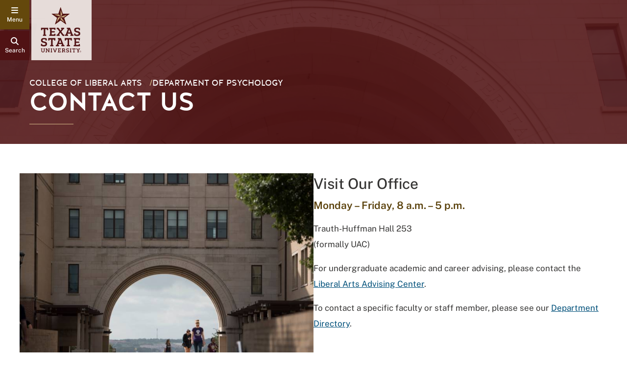

--- FILE ---
content_type: text/html; charset=utf-8
request_url: https://www.psych.txst.edu/about-us/contact-us.html
body_size: 10888
content:

      <!DOCTYPE html>
      <html lang="en">
      <head>
        
      
      
    <meta http-equiv="X-UA-Compatible" content="IE=edge">
    <meta http-equiv="Content-Type" content="text/html;charset=utf-8">
    <meta name="viewport" content="width=device-width, initial-scale=1">
    <meta name="DC.publisher" content="Texas State University">
    <meta name="DC.date" content="2024-02-05T08:20:00.000-06:00">
    <meta name="editing_url" content="https://gato.txst.edu/.admin/pages/576082">
  
    <meta name="contentIsStale" content="true">
    <meta name="staleTimer" content="365">
  
    <title>
      Contact Us
      : Department of Psychology
      : Texas State University
    </title>
  
        <!-- Google Analytics -->
        <script async src="https://www.googletagmanager.com/gtag/js?id=G-SKPRG8S2F7"></script>
        <script>
          window.sendAnalyticsEvents = true;
          window.dataLayer = window.dataLayer || [];
          function gtag(){window.dataLayer.push(arguments);}
          gtag('js', new Date());
          gtag('config', 'G-SKPRG8S2F7', { 'cookie_domain': 'auto', 'cookie_path': '/' })
gtag('config', 'G-FFG39HJX0D', { 'cookie_domain': 'none', 'cookie_path': '/' })
        </script>
        <!-- End Google Analytics -->
      <script async src="https://siteimproveanalytics.com/js/siteanalyze_6293744.js"></script>
    <script>
      var featured_search_url = 'https://featured.search.txstate.edu/search';
      var peoplesearch_jwt_url = 'https://featured.search.txstate.edu/peoplesearch';
      var search_global_url = 'https://www.txst.edu/search.html';
      var isEditMode = false;
      var recaptchaSiteKey = '6LdBgtYqAAAAABSIOSk1w4a870SQn5Ma_8OcKTUT';
    </script>
  
      <link rel="canonical" href="https://www.psych.txst.edu/about-us/contact-us.html">
<link rel="stylesheet" href="/.resources/1766019668416/components.css">
<link rel="stylesheet" href="/.resources/1766019668416/contentframe.css">
<link rel="stylesheet" href="/.resources/1766019668416/ebgaramond.css">
<link rel="stylesheet" href="/.resources/1766019668416/nunitosans.css">
<link rel="stylesheet" href="/.resources/1766019668416/halis.css">
<link rel="stylesheet" href="/.resources/1766019668416/robotomono.css">
<link rel="stylesheet" href="/.resources/1766019668416/publicsans.css">
<link rel="stylesheet" href="/.resources/1766019668416/adafocus.css">
<link rel="stylesheet" href="/.resources/1766019668416/fontawesome.css">
<link rel="stylesheet" href="/.resources/1766019668416/fontawesomev4shims.css">
<link rel="stylesheet" href="/.resources/1766019668416/gatolibcolors.css">
<link rel="stylesheet" href="/.resources/1766019668416/gatolibvars.css">
<link rel="stylesheet" href="/.resources/1766019668416/hidden.css">
<link rel="stylesheet" href="/.resources/1766019668416/normalize.css">
<link rel="stylesheet" href="/.resources/1766019668416/rootfontsize.css">
<link rel="stylesheet" href="/.resources/1766019668416/sections.css">
<link rel="stylesheet" href="/.resources/1766019668416/search.css">
<link rel="stylesheet" href="/.resources/1766019668416/videomodal.css">
<link rel="stylesheet" href="/.resources/1766019668416/sociallink.css">
<link rel="stylesheet" href="/.resources/1766019668416/jquery-ui.css">
<link rel="stylesheet" href="/.resources/1766019668416/calicocolors.css">
<link rel="stylesheet" href="/.resources/1766019668416/calicovars.css">
<link rel="stylesheet" href="/.resources/1766019668416/calicopagesetup.css">
<link rel="stylesheet" href="/.resources/1766019668416/calicostyledcontent.css">
<link rel="stylesheet" href="/.resources/1766019668416/calicoheader.css">
<link rel="stylesheet" href="/.resources/1766019668416/calicomenu.css">
<link rel="stylesheet" href="/.resources/1766019668416/calicohero.css">
<link rel="stylesheet" href="/.resources/1766019668416/calicoparentorg.css">
<link rel="stylesheet" href="/.resources/1766019668416/calicocontenttweaks.css">
<link rel="stylesheet" href="/.resources/1766019668416/calicofooter.css">
<link rel="stylesheet" href="/.resources/1766019668416/calicobacktotop.css">
<link rel="stylesheet" href="/.resources/1766019668416/calicositesearch.css">
<link rel="stylesheet" href="/.resources/1766019668416/patterns.css">
<link rel="stylesheet" href="/.resources/1766019668416/flexmediawithtext.css">
<link rel="stylesheet" href="/.resources/1766019668416/streaming.css">
<link rel="stylesheet" href="/.resources/1766019668416/gatolibcontenttypes.css">
<link rel="stylesheet" href="/.resources/1766019668416/icontext.css">
<link rel="stylesheet" href="/.resources/1766019668416/richeditortable.css">
<link rel="stylesheet" href="/.resources/1766019668416/richeditor.css">
<link rel="stylesheet" href="/.resources/1766019668416/card.css">
<link rel="stylesheet" href="/.resources/1766019668416/image-card.css">
<link rel="stylesheet" href="/.resources/1766019668416/video-card.css">
<link rel="stylesheet" href="/.resources/1766019668416/lightbox.css">
<script src="/.resources/1766019668416/jquery.js"></script>
<script src="/.resources/1766019668416/jquery-ui.js" type="module"></script>
<script src="/.resources/1766019668416/gatolib.js"></script>
<script src="/.resources/1766019668416/elementqueries.js" type="module"></script>
<script src="/.resources/1766019668416/calicojs.js" type="module"></script>
<script src="/.resources/1766019668416/velocity.js" type="module"></script>
<script src="/.resources/1766019668416/moment.js"></script>
<script src="/.resources/1766019668416/keycodes.js" type="module"></script>
<script src="/.resources/1766019668416/calicohero.js" type="module"></script>
<script src="/.resources/1766019668416/calicomenushared.js"></script>
<script src="/.resources/1766019668416/calicomenu.js" type="module"></script>
<script src="/.resources/1766019668416/backtotop.js" type="module"></script>
<script src="/.resources/1766019668416/calicofooter.js" type="module"></script>
<script src="/.resources/1766019668416/objectfitimages.js" type="module"></script>
<script src="/.resources/1766019668416/adjustprebuiltimage.js" type="module"></script>
<script src="/.resources/1766019668416/calicofooterfix.js" type="module"></script>
<script src="/.resources/1766019668416/outgoingclicks.js" type="module"></script>
<script src="/.resources/1766019668416/searchgsa.js" type="module"></script>
<script src="/.resources/1766019668416/sitesearch.js" type="module"></script>
<script src="/.resources/1766019668416/pagination.js" type="module"></script>
<script src="/.resources/1766019668416/easteregg.js" type="module"></script>
<script src="/.resources/1766019668416/anchorscroll.js" type="module"></script>
<script src="/.resources/1766019668416/flexmediawithtext.js" type="module"></script>
<script src="/.resources/1766019668416/streaming.js" type="module"></script>
<script src="/.resources/1766019668416/videoslide.js" type="module"></script>
<script src="/.resources/1766019668416/crop-image.js" type="module"></script>
      <script src="/about-us/contact-us.js"></script>
    <script src="https://code.jquery.com/jquery-migrate-3.4.1.js" integrity="sha256-CfQXwuZDtzbBnpa5nhZmga8QAumxkrhOToWweU52T38=" crossorigin="anonymous"></script>
    <link rel="stylesheet" href="/about-us/contact-us.css">
      
      <link rel="icon" type="image/png" sizes="96x96" href="/.resources/1766019668416/calicofaviconpng96.png">
      <link rel="icon" type="image/x-icon" sizes="32x32" href="/.resources/1766019668416/calicofaviconico.ico">
      <link rel="icon" type="image/svg+xml" href="/.resources/1766019668416/calicofaviconsvg32.svg">
      <link rel="icon" type="image/svg+xml" href="/.resources/1766019668416/calicofaviconsvg.svg">
      <link rel="apple-touch-icon" href="/.resources/1766019668416/calicoappletouchicon.png">
    
      
    <meta property="og:title" content="Contact Us">
    <meta property="og:type" content="website">
    <meta property="og:url" content="/about-us/contact-us.html">
    <meta property="og:logo" content="/.resources/1766019668416/sociallogo.svg">
  
      <meta property="og:image" content="https://docs.gato.txst.edu/236612/w/2000/YJII0MZsGbSD/UAC-4.jpg">
      <meta property="og:image:width" content="5966">
      <meta property="og:image:height" content="1535">
      <meta property="og:image:alt" content="">
      <meta name="twitter:card" content="summary_large_image"/>
    <meta property="og:description" content="undefined">
      <meta name="description" content="undefined">
    
      </head>
      <body class="template-calico calico calico-page-standard  ">
        <a class="skip-nav" href="#maincontent">Skip to Content</a>
        
        
    <header>
      <div class="header-buttons">
        <button class="header-button btn-menu" id="main-menu-toggle" aria-haspopup="true" aria-expanded="false" aria-controls="main-menu" aria-label="navigation menu">
          <i class="fa" aria-hidden="true"></i>
          <span class="label"></span>
        </button>
        <button class="header-button btn-search search-link search-button">
          <i class="fa fa-search" aria-hidden="true"></i>
          <span class="label">Search</span>
        </button>
      </div>
      <a class="home-link" href="http://www.txst.edu">
        <div class="logo-block">
          <img src="/.resources/1766019668416/txstsquarelogo2025.svg" alt="Texas State University" />
        </div>
      </a>
      <div class="menubar">
        <div class="menu">
          <a class="logo" href="http://www.txst.edu">
            <img src="/.resources/1766019668416/txstprimary2colorlogo2025.svg" alt="Texas State University" />
          </a>
          <ul class="multilinks">
        <li><a href="/">PSY Home</a></li>
      
        <li><a href="/about-us.html">About Us</a></li>
      
        <li><a href="/resources.html">PSY Resources</a></li>
      
        <li><a href="/faculty/psydirectory.html">PSY Directory</a></li>
      </ul>
          
        </div>
      </div>
    </header>
  
        
    <script type="text/javascript">
      var gatonavigationdata = {"children":[{"children":[{"children":[],"depth":3,"href":"/about-us/overview.html","id":"576080","parentId":"576069","path":"/psychology/about-us/overview","title":"Overview"},{"children":[],"depth":3,"href":"/about-us/contact-us.html","id":"576082","parentId":"576069","path":"/psychology/about-us/contact-us","title":"Contact Us"},{"children":[{"children":[{"children":[],"depth":5,"href":"/about-us/events/psychology-research-showcase-25/submissions.html","id":"722547","parentId":"722545","path":"/psychology/about-us/events/psychology-research-showcase-25/submissions","title":"Submissions"}],"depth":4,"href":"/about-us/events/psychology-research-showcase-25.html","id":"722545","parentId":"576083","path":"/psychology/about-us/events/psychology-research-showcase-25","title":"Psychology Research Showcase 2025"},{"children":[{"children":[],"depth":5,"href":"/about-us/events/psychology-day-24/submissions.html","id":"684798","parentId":"677824","path":"/psychology/about-us/events/psychology-day-24/submissions","title":"Submissions"}],"depth":4,"href":"/about-us/events/psychology-day-24.html","id":"677824","parentId":"576083","path":"/psychology/about-us/events/psychology-day-24","title":"Psychology Day 2024"}],"depth":3,"href":"/about-us/events.html","id":"576083","parentId":"576069","path":"/psychology/about-us/events","title":"Department News & Events"},{"children":[],"depth":3,"href":"/about-us/facilities.html","id":"576087","parentId":"576069","path":"/psychology/about-us/facilities","title":"Department Facilities"},{"children":[{"children":[],"depth":4,"href":"/about-us/alumni/alumlinkedin.html","id":"576118","parentId":"576088","path":"/psychology/about-us/alumni/alumlinkedin","title":"Alumni LinkedIn Page"},{"children":[],"depth":4,"href":"/about-us/alumni/featuredalumni.html","id":"576120","parentId":"576088","path":"/psychology/about-us/alumni/featuredalumni","title":"Featured Alumni"}],"depth":3,"href":"/about-us/alumni.html","id":"576088","parentId":"576069","path":"/psychology/about-us/alumni","title":"Alumni"},{"children":[],"depth":3,"href":"/about-us/giving.html","id":"576089","parentId":"576069","path":"/psychology/about-us/giving","title":"Giving"},{"children":[],"depth":3,"href":"/about-us/jobs.html","id":"576090","parentId":"576069","path":"/psychology/about-us/jobs","title":"Employment Opportunities"},{"children":[],"depth":3,"href":"/about-us/pastprograms.html","id":"576091","parentId":"576069","path":"/psychology/about-us/pastprograms","title":"Past Academic Programs"}],"depth":2,"href":"/about-us.html","id":"576069","parentId":"630","path":"/psychology/about-us","title":"About the Department"},{"children":[{"children":[],"depth":3,"href":"/undergraduate/ugmajor.html","id":"576092","parentId":"576070","path":"/psychology/undergraduate/ugmajor","title":"BA and BS Degrees"},{"children":[{"children":[],"depth":4,"href":"/undergraduate/ugminor/minpsych.html","id":"576227","parentId":"576093","path":"/psychology/undergraduate/ugminor/minpsych","title":"Minor in General Psychology"},{"children":[],"depth":4,"href":"/undergraduate/ugminor/minforensic.html","id":"576228","parentId":"576093","path":"/psychology/undergraduate/ugminor/minforensic","title":"Minor in Forensic Psychology"},{"children":[],"depth":4,"href":"/undergraduate/ugminor/minsports.html","id":"576229","parentId":"576093","path":"/psychology/undergraduate/ugminor/minsports","title":"Minor in Sport Psychology"},{"children":[],"depth":4,"href":"/undergraduate/ugminor/mindata.html","id":"657497","parentId":"576093","path":"/psychology/undergraduate/ugminor/mindata","title":"Minor in Data Analytics"}],"depth":3,"href":"/undergraduate/ugminor.html","id":"576093","parentId":"576070","path":"/psychology/undergraduate/ugminor","title":"Minors in Psychology"},{"children":[],"depth":3,"href":"/undergraduate/ugadvising.html","id":"576094","parentId":"576070","path":"/psychology/undergraduate/ugadvising","title":"Undergraduate Advising"},{"children":[],"depth":3,"href":"/undergraduate/registering.html","id":"576095","parentId":"576070","path":"/psychology/undergraduate/registering","title":"Registering for Psychology Courses"},{"children":[],"depth":3,"href":"/undergraduate/undercourses.html","id":"576129","parentId":"576070","path":"/psychology/undergraduate/undercourses","title":"Undergraduate Courses"},{"children":[{"children":[{"children":[],"depth":5,"href":"/undergraduate/internship/internship-social/internsites-rogers.html","id":"576235","parentId":"576230","path":"/psychology/undergraduate/internship/internship-social/internsites-rogers","title":"Applied Internship Sites"}],"depth":4,"href":"/undergraduate/internship/internship-social.html","id":"576230","parentId":"576161","path":"/psychology/undergraduate/internship/internship-social","title":"Applied Internship in Psychology working with Youth at Risk, Families at Risk, and Cognitive Disabilities"},{"children":[],"depth":4,"href":"/undergraduate/internship/social-emotional-learning.html","id":"576231","parentId":"576161","path":"/psychology/undergraduate/internship/social-emotional-learning","title":"Social Emotional Learning Internship"},{"children":[{"children":[],"depth":5,"href":"/undergraduate/internship/learningcommunity/requirementapplication.html","id":"576239","parentId":"576232","path":"/psychology/undergraduate/internship/learningcommunity/requirementapplication","title":"Requirements and Application"},{"children":[],"depth":5,"href":"/undergraduate/internship/learningcommunity/internsites.html","id":"576240","parentId":"576232","path":"/psychology/undergraduate/internship/learningcommunity/internsites","title":"Internship Sites for the Learning Community for Cognitive Disabilities"},{"children":[],"depth":5,"href":"/undergraduate/internship/learningcommunity/objectivesfaq.html","id":"576241","parentId":"576232","path":"/psychology/undergraduate/internship/learningcommunity/objectivesfaq","title":"Learning Objectives and FAQ"}],"depth":4,"href":"/undergraduate/internship/learningcommunity.html","id":"576232","parentId":"576161","path":"/psychology/undergraduate/internship/learningcommunity","title":"Learning Community for Cognitive Disabilities"}],"depth":3,"href":"/undergraduate/internship.html","id":"576161","parentId":"576070","path":"/psychology/undergraduate/internship","title":"Internship and Service-Learning Courses"},{"children":[],"depth":3,"href":"/undergraduate/studyabroad.html","id":"576162","parentId":"576070","path":"/psychology/undergraduate/studyabroad","title":"Study Abroad Program in Greece"},{"children":[],"depth":3,"href":"/undergraduate/individualstudy.html","id":"576163","parentId":"576070","path":"/psychology/undergraduate/individualstudy","title":"Individual Study"}],"depth":2,"href":"/undergraduate.html","id":"576070","parentId":"630","path":"/psychology/undergraduate","title":"Undergraduate Programs"},{"children":[{"children":[{"children":[],"depth":4,"href":"/graduate/application-information/application-faqs.html","id":"576140","parentId":"576121","path":"/psychology/graduate/application-information/application-faqs","title":"Application FAQs"}],"depth":3,"href":"/graduate/application-information.html","id":"576121","parentId":"576096","path":"/psychology/graduate/application-information","title":"Application Information"},{"children":[],"depth":3,"href":"/graduate/gradformshandbook.html","id":"576122","parentId":"576096","path":"/psychology/graduate/gradformshandbook","title":"Forms & Resources"},{"children":[{"children":[],"depth":4,"href":"/graduate/students/cohort2025.html","id":"753390","parentId":"576124","path":"/psychology/graduate/students/cohort2025","title":"2025 Cohort Profiles"}],"depth":3,"href":"/graduate/students.html","id":"576124","parentId":"576096","path":"/psychology/graduate/students","title":"Current Students"},{"children":[{"children":[{"children":[],"depth":5,"href":"/graduate/alumni/previous-cohorts/cohort2024.html","id":"708352","parentId":"576145","path":"/psychology/graduate/alumni/previous-cohorts/cohort2024","title":"2024 Cohort Profiles"},{"children":[],"depth":5,"href":"/graduate/alumni/previous-cohorts/cohort2023.html","id":"664096","parentId":"576145","path":"/psychology/graduate/alumni/previous-cohorts/cohort2023","title":"2023 Cohort Profiles"},{"children":[],"depth":5,"href":"/graduate/alumni/previous-cohorts/cohort2022.html","id":"576166","parentId":"576145","path":"/psychology/graduate/alumni/previous-cohorts/cohort2022","title":"2022 Cohort Profiles"},{"children":[],"depth":5,"href":"/graduate/alumni/previous-cohorts/cohort2021.html","id":"576167","parentId":"576145","path":"/psychology/graduate/alumni/previous-cohorts/cohort2021","title":"2021 Cohort Profiles"},{"children":[],"depth":5,"href":"/graduate/alumni/previous-cohorts/cohort2020.html","id":"576168","parentId":"576145","path":"/psychology/graduate/alumni/previous-cohorts/cohort2020","title":"2020 Cohort Profiles"},{"children":[],"depth":5,"href":"/graduate/alumni/previous-cohorts/cohort2019.html","id":"576169","parentId":"576145","path":"/psychology/graduate/alumni/previous-cohorts/cohort2019","title":"2019 Cohort Profiles"},{"children":[],"depth":5,"href":"/graduate/alumni/previous-cohorts/cohort2018.html","id":"576170","parentId":"576145","path":"/psychology/graduate/alumni/previous-cohorts/cohort2018","title":"2018 Cohort Profiles"},{"children":[],"depth":5,"href":"/graduate/alumni/previous-cohorts/cohort2017.html","id":"576171","parentId":"576145","path":"/psychology/graduate/alumni/previous-cohorts/cohort2017","title":"Cohort 2017 Individual Profiles"}],"depth":4,"href":"/graduate/alumni/previous-cohorts.html","id":"576145","parentId":"576144","path":"/psychology/graduate/alumni/previous-cohorts","title":"Previous Cohorts"},{"children":[],"depth":4,"href":"/graduate/alumni/news-update-form.html","id":"576157","parentId":"576144","path":"/psychology/graduate/alumni/news-update-form","title":"News Update Form"}],"depth":3,"href":"/graduate/alumni.html","id":"576144","parentId":"576096","path":"/psychology/graduate/alumni","title":"Alumni"},{"children":[],"depth":3,"href":"/graduate/studentspotlights.html","id":"576143","parentId":"576096","path":"/psychology/graduate/studentspotlights","title":"Student Spotlights"},{"children":[],"depth":3,"href":"/graduate/graduatecalendarcollege.html","id":"576125","parentId":"576096","path":"/psychology/graduate/graduatecalendarcollege","title":"Graduate Calendar"},{"children":[{"children":[{"children":[],"depth":5,"href":"/graduate/curr-thesis-info/courseworksyllabi/syllabi.html","id":"576179","parentId":"576141","path":"/psychology/graduate/curr-thesis-info/courseworksyllabi/syllabi","title":"Syllabi"},{"children":[],"depth":5,"href":"/graduate/curr-thesis-info/courseworksyllabi/defense.html","id":"576142","parentId":"576141","path":"/psychology/graduate/curr-thesis-info/courseworksyllabi/defense","title":"Thesis Proposal & Defense"}],"depth":4,"href":"/graduate/curr-thesis-info/courseworksyllabi.html","id":"576141","parentId":"576126","path":"/psychology/graduate/curr-thesis-info/courseworksyllabi","title":"Coursework"}],"depth":3,"href":"/graduate/curr-thesis-info.html","id":"576126","parentId":"576096","path":"/psychology/graduate/curr-thesis-info","title":"Curriculum and Thesis Information"},{"children":[{"children":[],"depth":4,"href":"/graduate/funding-assistantships/mapr-scholarship.html","id":"576147","parentId":"576127","path":"/psychology/graduate/funding-assistantships/mapr-scholarship","title":"MAPR Scholarship"},{"children":[],"depth":4,"href":"/graduate/funding-assistantships/graduate-college-scholarship.html","id":"576148","parentId":"576127","path":"/psychology/graduate/funding-assistantships/graduate-college-scholarship","title":"Graduate College Scholarship"},{"children":[],"depth":4,"href":"/graduate/funding-assistantships/merit-fellowship.html","id":"576149","parentId":"576127","path":"/psychology/graduate/funding-assistantships/merit-fellowship","title":"Graduate College Merit Fellowship\n\nMust be Nominated - Incoming Students Only"},{"children":[],"depth":4,"href":"/graduate/funding-assistantships/davis-fellowship.html","id":"675699","parentId":"576127","path":"/psychology/graduate/funding-assistantships/davis-fellowship","title":"John M. Davis Graduate Fellowship"},{"children":[],"depth":4,"href":"/graduate/funding-assistantships/thesis-fellowship.html","id":"576150","parentId":"576127","path":"/psychology/graduate/funding-assistantships/thesis-fellowship","title":"Graduate College Thesis Fellowship"},{"children":[],"depth":4,"href":"/graduate/funding-assistantships/mapr-thesis-support.html","id":"576151","parentId":"576127","path":"/psychology/graduate/funding-assistantships/mapr-thesis-support","title":"MAPR Thesis Support"},{"children":[],"depth":4,"href":"/graduate/funding-assistantships/gradconferenceandtravel.html","id":"576152","parentId":"576127","path":"/psychology/graduate/funding-assistantships/gradconferenceandtravel","title":"Conference & Travel"},{"children":[],"depth":4,"href":"/graduate/funding-assistantships/rfp-mapr-support.html","id":"653531","parentId":"576127","path":"/psychology/graduate/funding-assistantships/rfp-mapr-support","title":"MAPR Research Support"}],"depth":3,"href":"/graduate/funding-assistantships.html","id":"576127","parentId":"576096","path":"/psychology/graduate/funding-assistantships","title":"Funding and Assistantships"}],"depth":2,"href":"/graduate.html","id":"576096","parentId":"630","path":"/psychology/graduate","title":"Master of Arts in Psychological Research (MAPR)"},{"children":[{"children":[],"depth":3,"href":"/resources/organizations.html","id":"576100","parentId":"576072","path":"/psychology/resources/organizations","title":"Student Organizations"},{"children":[],"depth":3,"href":"/resources/scholarships.html","id":"576101","parentId":"576072","path":"/psychology/resources/scholarships","title":"Scholarships"},{"children":[],"depth":3,"href":"/resources/studentawards.html","id":"576102","parentId":"576072","path":"/psychology/resources/studentawards","title":"Student Awards"},{"children":[],"depth":3,"href":"/resources/gradschool.html","id":"576103","parentId":"576072","path":"/psychology/resources/gradschool","title":"Graduate School"},{"children":[],"depth":3,"href":"/resources/career-development.html","id":"576114","parentId":"576072","path":"/psychology/resources/career-development","title":"Career Development"},{"children":[],"depth":3,"href":"/resources/links.html","id":"576132","parentId":"576072","path":"/psychology/resources/links","title":"Psychology Links"},{"children":[],"depth":3,"href":"/resources/living-learning-community.html","id":"576133","parentId":"576072","path":"/psychology/resources/living-learning-community","title":"Living Learning Community"},{"children":[],"depth":3,"href":"/resources/studenttravel.html","id":"576244","parentId":"576072","path":"/psychology/resources/studenttravel","title":"Student Travel Request"}],"depth":2,"href":"/resources.html","id":"576072","parentId":"630","path":"/psychology/resources","title":"Student Resources"},{"children":[{"children":[{"children":[],"depth":4,"href":"/research/aria/research.html","id":"678935","parentId":"576160","path":"/psychology/research/aria/research","title":"Research"},{"children":[],"depth":4,"href":"/research/aria/members.html","id":"678952","parentId":"576160","path":"/psychology/research/aria/members","title":"Members"},{"children":[],"depth":4,"href":"/research/aria/community-outreach.html","id":"678937","parentId":"576160","path":"/psychology/research/aria/community-outreach","title":"Community Outreach"},{"children":[],"depth":4,"href":"/research/aria/participate.html","id":"678938","parentId":"576160","path":"/psychology/research/aria/participate","title":"Participate"},{"children":[],"depth":4,"href":"/research/aria/parking.html","id":"700078","parentId":"576160","path":"/psychology/research/aria/parking","title":"Parking"},{"children":[],"depth":4,"href":"/research/aria/older-news.html","id":"752514","parentId":"576160","path":"/psychology/research/aria/older-news","title":"Older News"}],"depth":3,"href":"/research/aria.html","id":"576160","parentId":"576073","path":"/psychology/research/aria","title":"Alliance of Researchers in Aging (ARIA)"},{"children":[{"children":[],"depth":4,"href":"/research/research-participation/subjects-pool.html","id":"576153","parentId":"576105","path":"/psychology/research/research-participation/subjects-pool","title":"Human Subjects Pool"},{"children":[],"depth":4,"href":"/research/research-participation/psy-1300.html","id":"576154","parentId":"576105","path":"/psychology/research/research-participation/psy-1300","title":"PSY 1300 Research Experience"},{"children":[],"depth":4,"href":"/research/research-participation/paid-research-studies.html","id":"576155","parentId":"576105","path":"/psychology/research/research-participation/paid-research-studies","title":"Paid Research Studies"}],"depth":3,"href":"/research/research-participation.html","id":"576105","parentId":"576073","path":"/psychology/research/research-participation","title":"Research Participation"}],"depth":2,"href":"/research.html","id":"576073","parentId":"630","path":"/psychology/research","title":"Research"},{"children":[{"children":[],"depth":3,"href":"/faculty/psydirectory.html","id":"576106","parentId":"576074","path":"/psychology/faculty/psydirectory","title":"Department Directory"},{"children":[{"children":[],"depth":4,"href":"/faculty/requests/copyreq.html","id":"576223","parentId":"576109","path":"/psychology/faculty/requests/copyreq","title":"Copy Request"},{"children":[],"depth":4,"href":"/faculty/requests/signslide.html","id":"576237","parentId":"576109","path":"/psychology/faculty/requests/signslide","title":"Digital Sign Slide Request"},{"children":[],"depth":4,"href":"/faculty/requests/cardaccess.html","id":"576242","parentId":"576109","path":"/psychology/faculty/requests/cardaccess","title":"Card Access Request"},{"children":[],"depth":4,"href":"/faculty/requests/travel.html","id":"576243","parentId":"576109","path":"/psychology/faculty/requests/travel","title":"Faculty Travel Request"},{"children":[],"depth":4,"href":"/faculty/requests/student-hiring.html","id":"576246","parentId":"576109","path":"/psychology/faculty/requests/student-hiring","title":"Hiring GRA or Hourly Research Assistant/Student Worker Request"},{"children":[],"depth":4,"href":"/faculty/requests/textbook-adoption.html","id":"576248","parentId":"576109","path":"/psychology/faculty/requests/textbook-adoption","title":"Faculty Textbook Adoption Request"},{"children":[],"depth":4,"href":"/faculty/requests/facfeature.html","id":"576249","parentId":"576109","path":"/psychology/faculty/requests/facfeature","title":"Faculty Research Achievement Feature Request"},{"children":[],"depth":4,"href":"/faculty/requests/maintenance.html","id":"673658","parentId":"576109","path":"/psychology/faculty/requests/maintenance","title":"Maintenance Request Form"}],"depth":3,"href":"/faculty/requests.html","id":"576109","parentId":"576074","path":"/psychology/faculty/requests","title":"Service Requests"},{"children":[],"depth":3,"href":"/faculty/dept-policies-procedures.html","id":"576110","parentId":"576074","path":"/psychology/faculty/dept-policies-procedures","title":"Department Policies and Procedures"},{"children":[],"depth":3,"href":"/faculty/memoriam.html","id":"576158","parentId":"576074","path":"/psychology/faculty/memoriam","title":"In Memoriam"},{"children":[],"depth":3,"href":"/faculty/roomreservations.html","id":"576159","parentId":"576074","path":"/psychology/faculty/roomreservations","title":"Psychology Room Reservations"}],"depth":2,"href":"/faculty.html","id":"576074","parentId":"630","path":"/psychology/faculty","title":"PSY Faculty and Staff"}],"depth":1,"href":"/","id":"630","path":"/psychology","title":"Department of Psychology"}
    </script>
    <nav id="main-menu" class="main-menu" role="navigation" aria-expanded="false">
      <div class="menu-content">
        
    <div class="navigation-up">
      
        <a class="back" href="/" data-path="/psychology">
          <i class="fa fa-angle-left arrow" aria-hidden="true"></i>
          <span>Back</span>
        </a>
        <a class="top" href="/" data-path="/psychology">
          <i class="fa fa-angle-left arrow" aria-hidden="true"></i><i class="fa fa-angle-left arrow" aria-hidden="true"></i>
          <span>Main Menu</span>
        </a>
      
    </div>
    <a class="navigation-root" href="/">Department of Psychology</a>
    <div class="menu-dynamic-navigation">
      <div class="slide">
        <div class="navigation-tree">
          <a class="navigation-current" href="/about-us.html">About the Department</a>
          <ul class="navigation-children">
            <li class=""><a href="/about-us/overview.html" data-path="/psychology/about-us/overview" data-depth="3">Overview</a></li><li class="current-page"><a href="/about-us/contact-us.html" data-path="/psychology/about-us/contact-us" data-depth="3">Contact Us</a></li><li class=""><a href="/about-us/events.html" data-path="/psychology/about-us/events" data-depth="3">Department News &amp; <span class="last-word">Events<i class="fas fa-angle-right arrow" aria-hidden="true"></i></span></a></li><li class=""><a href="/about-us/facilities.html" data-path="/psychology/about-us/facilities" data-depth="3">Department Facilities</a></li><li class=""><a href="/about-us/alumni.html" data-path="/psychology/about-us/alumni" data-depth="3"><span class="last-word">Alumni<i class="fas fa-angle-right arrow" aria-hidden="true"></i></span></a></li><li class=""><a href="/about-us/giving.html" data-path="/psychology/about-us/giving" data-depth="3">Giving</a></li><li class=""><a href="/about-us/jobs.html" data-path="/psychology/about-us/jobs" data-depth="3">Employment Opportunities</a></li><li class=""><a href="/about-us/pastprograms.html" data-path="/psychology/about-us/pastprograms" data-depth="3">Past Academic Programs</a></li>
          </ul>
        </div>
      </div>
    </div>
    <div class="menu-static-navigation">
      <ul class="multilinks">
        <li><a href="/">PSY Home</a></li>
      
        <li><a href="/about-us.html">About Us</a></li>
      
        <li><a href="/resources.html">PSY Resources</a></li>
      
        <li><a href="/faculty/psydirectory.html">PSY Directory</a></li>
      </ul>
      <ul class="super-list columns first">
        <li><a href="https://www.txst.edu/current-students.html">Current Students</a></li>
<li><a href="https://www.txst.edu/faculty-and-staff.html">Faculty &amp; Staff</a></li>
<li><a href="https://www.txst.edu/family-and-visitors.html">Family &amp; Visitors</a></li>
<li><a href="https://alumni.txstate.edu/">Alumni</a></li>
      </ul>
      <ul class="super-list columns second">
      <li><a href="https://txstatebobcats.com/">Athletics</a></li>
<li><a href="https://www.ua.txst.edu/">Give</a></li>
<li><a href="https://www.library.txst.edu/">Library</a></li>
<li><a href="https://www.rrc.txst.edu/">Round Rock</a></li>
<li><a href="https://news.txst.edu/">News</a></li>
      </ul>
    </div>
  
      </div>
    </nav>
  
        <div class="page-container" id="panel" aria-hidden="false">
          
            <section class="organization-info has-parent-org " aria-label="Organization Information">
              <div class="department-title">
                <a href="/">Department of Psychology</a>
              </div>
            </section>
          
          
      <div class="banner-section">
        <div class="banner">
          
      
      <div class="banner-area default calico-hero ">
        
          <img src="https://docs.gato.txst.edu/236612/w/2000/YJII0MZsGbSD/UAC-4.jpg" alt="" />
        
        
    <div class="default-hero-content">
      <div class="max-width-container ">
        
      <div class="site-info">
        
          <div>
            
              <a class="parent-org" href="https://www.liberalarts.txstate.edu/">College of Liberal Arts</a>
              <span class="separator">/</span>
          </div>
        
        
          <a class="site-title" href="/">Department of Psychology</a>
        
      </div>
    
        <h1 id="maincontent"class="title">Contact Us</h1>
        
          <div class="description">
            
          </div>
        
        <div class="divider"></div>
      </div>
    </div>
  
      </div>
    
          
        </div>
      </div>
    
          
          
          <div class="main-content">
            <main class="contentcolumn no-intro">
              
      
      <div id="f4b57964f" class="gato-section-full full-width pattern ">
        <div class="gato-section-centered">
          <div class="gato-section eq-parent">
            
      
      <div class="flexMediaWithTextWrapper ">
        <div class="flexMediaWithText  ">
          
      <div class="flexmedia-media " data-ar="1.777778">
        
          <div class="image-wrapper" style="aspect-ratio: 1.777778">
            <img src="https://docs.gato.txst.edu/236608/w/2000/db29dqd04iED/DSC_0373.jpg" alt="UAC Arch" srcset="https://docs.gato.txst.edu/236608/w/6016/db29dqd04iED/DSC_0373.jpg 6016w, https://docs.gato.txst.edu/236608/w/94/db29dqd04iED/DSC_0373.jpg 94w, https://docs.gato.txst.edu/236608/w/188/db29dqd04iED/DSC_0373.jpg 188w, https://docs.gato.txst.edu/236608/w/376/db29dqd04iED/DSC_0373.jpg 376w, https://docs.gato.txst.edu/236608/w/752/db29dqd04iED/DSC_0373.jpg 752w, https://docs.gato.txst.edu/236608/w/1504/db29dqd04iED/DSC_0373.jpg 1504w, https://docs.gato.txst.edu/236608/w/3008/db29dqd04iED/DSC_0373.jpg 3008w, https://docs.gato.txst.edu/236608/w/6000/db29dqd04iED/DSC_0373.jpg 6000w" sizes="(max-width: 50em) 1000px, 50vw" style="object-position: 50% 50%" />
          </div>
        
      </div>
    
          
      <div class="flexmedia-text ">
        
        <h2 class="title">Visit Our Office</h2>
        
            <div class="text">
              <h3 class="h3styles">Monday – Friday, 8 a.m. – 5 p.m.</h3><p>Trauth-Huffman Hall 253<br>(formally UAC)</p><p>For undergraduate academic and career advising, please contact the <a href="http://www.liberalarts.txstate.edu/advising/">Liberal Arts Advising Center</a>.</p><p>To contact a specific faculty or staff member, please see our <a href="https://www.psych.txstate.edu/faculty/directory.html">Department Directory</a>.</p>
            </div>
        
      </div>
    
          
        </div>
      </div>
    
          </div>
        </div>
      </div>
    <div id="f7025733b" class="gato-msection has-background full-width">
      <div id="f5e1142c6" class="gato-section-full full-width   ">
        <div class="gato-section-centered">
          <div class="gato-section eq-parent ">
            
            <h2 class="section-title center ">Communication</h2>
      <div class="layout-column thirds eq-parent">
        
      <div class="column_paragraph" id="f9a734e25">
        <div class="icon-text">
    <div class="icon-text-flex-container">
      <div class="icontext-icon color1">
        <i class="fa fa-envelope" aria-hidden="true"></i>
      </div>
      <h3 class="icontext-title">General/Undergrad Email</h3>
       <p class="icontext-text">
              psychology@txstate.edu
            </p>
    </div>
  </div>
      </div>
    
      <div class="column_paragraph" id="f2ff0c57d">
        <div class="icon-text">
    <div class="icon-text-flex-container">
      <div class="icontext-icon color1">
        <i class="fas fa-graduation-cap" aria-hidden="true"></i>
      </div>
      <h3 class="icontext-title">Graduate Program Info:</h3>
       <p class="icontext-text">
              psychology-masters@txstate.edu
            </p>
    </div>
  </div>
      </div>
    
      </div><div class="layout-column thirds eq-parent">
        
      <div class="column_paragraph" id="f93b32e87">
        <div class="icon-text">
    <div class="icon-text-flex-container">
      <div class="icontext-icon color1">
        <i class="fa fa-map-marker" aria-hidden="true"></i>
      </div>
      <h3 class="icontext-title">Address</h3>
       <p class="icontext-text">
              Psychology Department<br/>Trauth-Huffman Hall, Room 253<br/>601 University Drive<br/>San Marcos, TX 78666-4684
            </p>
    </div>
  </div>
      </div>
    
      </div><div class="layout-column thirds eq-parent">
        
      <div class="column_paragraph" id="f31562fdd">
        <div class="icon-text">
    <div class="icon-text-flex-container">
      <div class="icontext-icon color1">
        <i class="fa fa-mobile-phone" aria-hidden="true"></i>
      </div>
      <h3 class="icontext-title">Phone &amp; Fax</h3>
       <p class="icontext-text">
              Phone: 512.245.2526<br/>Fax: 512.245.3153
            </p>
    </div>
  </div>
      </div>
    
      <div class="column_paragraph" id="f2d89a8a3">
        <div class="icon-text">
    <div class="icon-text-flex-container">
      <div class="icontext-icon color1">
        <i class="fas fa-bug" aria-hidden="true"></i>
      </div>
      <h3 class="icontext-title">Website Issues:</h3>
       <p class="icontext-text">
              nickolus@txstate.edu
            </p>
    </div>
  </div>
      </div>
    
      </div>
    
          </div>
        </div>
      </div></div><div id="db0dea10" class="gato-msection  full-width">
      <div id="f7092c315" class="gato-section-full full-width   ">
        <div class="gato-section-centered">
          <div class="gato-section eq-parent ">
            
            <h2 class="section-title center has-text">Maps</h2><p class="section-text center">You may use this these maps to create customized directions. Note that these directions will be to the Psychology Building, and not to a parking facility.</p>
      <div class="layout-column full eq-parent blank">
        
      </div>
    
          </div>
        </div>
      </div>
      <div id="ef9c515d" class="gato-section-full full-width   ">
        <div class="gato-section-centered">
          <div class="gato-section eq-parent ">
            
            
      <div class="layout-column twothirds eq-parent">
        
      <div class="column_paragraph" id="e04d242f">
        
      <div class="gato-html">
        <iframe title="TXST Digital Map" src="https://map.concept3d.com/?id=308#!m/323326?sbc/?bm/?ct/18453" width="700" height="600" style="border:0;" allowfullscreen="" loading="lazy"></iframe>
      </div>
    
      </div>
    
      </div><div class="layout-column onethird eq-parent">
      
      <div class="column_paragraph" id="f1a6d1167">
        
      <div class="gato-html">
        <iframe src="https://www.google.com/maps/embed?pb=!1m18!1m12!1m3!1d840.1760645036954!2d-97.94269398743491!3d29.8879066639434!2m3!1f0!2f0!3f0!3m2!1i1024!2i768!4f13.1!3m3!1m2!1s0x0%3A0xa42b6c6719a88d76!2zMjnCsDUzJzE3LjMiTiA5N8KwNTYnMjkuOSJX!5e0!3m2!1sen!2sus!4v1644338003781!5m2!1sen!2sus" width="375" height="600" style="border:0;" allowfullscreen="" loading="lazy"></iframe>
      </div>
    
      </div>
    
    </div>
    
          </div>
        </div>
      </div></div><div id="f7519999b" class="gato-msection has-background full-width">
        <div class="gato-section-full msection msection-intro full-width">
          <div class="gato-section-centered">
            <div class="gato-section eq-parent">
              <h2 class="msection-title center">Directions</h2>
              
            </div>
          </div>
        </div>
      
      <div id="f64c713c0" class="gato-section-full full-width   ">
        <div class="gato-section-centered">
          <div class="gato-section eq-parent ">
            
            
      <div class="layout-column halves eq-parent">
        
      <div class="column_paragraph" id="f045f22fc">
        <div class="txst-rich-text gato-rich-editor"><h3 class="h3styles">On Campus</h3><p>The Psychology Department is located in room 253 on the second floor of the <a href="http://map.concept3d.com/?id=308#!m/323326">Trauth-Huffman Hall</a> on the Texas State University San Marcos Campus. Trauth-Huffman Hall is next to Nueces and across from Evans Liberal Arts.</p><p>From LBJ Student Center:</p><ul><li>Walk towards Alkek Library, the large rectangular limestone building.</li><li>Go through the Alkek Library breezeway and continue down the stairs.</li><li>Immediately turn right and go past Evans Liberal&nbsp;Arts</li><li>This path leads directly to the Trauth-Huffman Hall front door.</li></ul><p>From Old Main:</p><ul><li>Walk towards Alkek Library through The Quad</li><li>Continue down The Quad until you reach the statue of the Bobcat. This is LBJ Drive.</li><li>Turn Left at LBJ drive and walk until you reach Bobcat Trail.</li><li>Turn right on Bobcat Trail. Trauth-Huffman Hall is the second building on the left.</li></ul></div>
      </div>
    
      </div><div class="layout-column halves eq-parent">
      
      <div class="column_paragraph" id="fd8bd97f">
        <div class="txst-rich-text gato-rich-editor"><h3 class="h3styles">From the North (Austin, Dallas/Ft. Worth)</h3>

<p>Entering San Marcos from I-35N:</p>

<ul>
	<li>Take Exit 206, Aquarena Springs Drive</li>
	<li>From the feeder, turn right onto Aquarena Springs Drive</li>
	<li>Continue on Aquarena Springs Drive until you reach the intersection with Sessom and University Drive</li>
	<li>You are now at the Texas State Campus. See the Parking section for Parking Information</li>
</ul></div>
      </div>
    
      <div class="column_paragraph" id="f86bd7cef">
        <div class="txst-rich-text gato-rich-editor"><h3 class="h3styles">From the South (San Antonio, Laredo)</h3>

<p>Entering San Marcos from I-35S:</p>

<ul>
	<li>Take Exit 205, TX 80 Luling/Lockhart, TX21 Bastrop</li>
	<li>From the feeder, turn left onto Old RM 12 (E. Hopkins St.)</li>
	<li>Continue on Hopkins St. past the river until you reach C.M. Allen Pkwy</li>
	<li>Turn Right on N. C.M.&nbsp;Allen Pkwy</li>
	<li>Continue on C.M. Allen Pkwy until you reach University Drive</li>
	<li>Continue straight until you reach the intersection of Sessom and Aquarena Springs Drive</li>
	<li>You are now at the Texas State Campus. See the Parking section for Parking Information</li>
</ul></div>
      </div>
    
    </div>
    
          </div>
        </div>
      </div></div><div id="ddccdc84" class="gato-msection  full-width">
      <div id="f93221f0b" class="gato-section-full full-width   ">
        <div class="gato-section-centered">
          <div class="gato-section eq-parent ">
            
            
      <div class="layout-column twothirds eq-parent">
        
      <div class="column_paragraph" id="f000bf15c">
        <div class="txst-rich-text gato-rich-editor"><h2 class="h3styles">Parking</h2><p>Most parking on the Texas State campus requires a permit. Visitor Parking near Trauth-Huffman Hall may or may not be available. There are several parking facilities&nbsp;near Trauth-Huffman Hall. The Mathews Street Garage, Woods Street Garage, Tower Garage, and Pleasant Street Garage require a permit. If you do not have a permit, you may park in the LBJ Student Center Garage or the Edward Gary Street Garage for a fee.</p><p>To inquire about <a href="http://www.parking.txstate.edu/visitors.html">visitor parking</a> permits, please visit the Parking Services office in the Mathews Street Garage or ask the attendant at any attended gate campus entrance (LBJ Drive, Moon St.).</p><p>Additional parking information is available from <a href="http://www.parking.txstate.edu">Parking Services.</a></p></div>
      </div>
    
      </div><div class="layout-column onethird eq-parent">
      
      <div class="column_paragraph" id="c312e50c">
        
      <div class="gato-card eq-parent gato-card-image  color1 " data-tags="[]">
        
      <div class="card-container">
        
        <figure>
          <div class="crop-container   " style="padding-bottom: 0%">
            <img src="https://docs.gato.txst.edu/236604/w/2000/WqK88y_u_myz/DSC_4328%201.jpg" srcset="https://docs.gato.txst.edu/236604/w/6016/WqK88y_u_myz/DSC_4328%201.jpg 6016w, https://docs.gato.txst.edu/236604/w/94/WqK88y_u_myz/DSC_4328%201.jpg 94w, https://docs.gato.txst.edu/236604/w/188/WqK88y_u_myz/DSC_4328%201.jpg 188w, https://docs.gato.txst.edu/236604/w/376/WqK88y_u_myz/DSC_4328%201.jpg 376w, https://docs.gato.txst.edu/236604/w/752/WqK88y_u_myz/DSC_4328%201.jpg 752w, https://docs.gato.txst.edu/236604/w/1504/WqK88y_u_myz/DSC_4328%201.jpg 1504w, https://docs.gato.txst.edu/236604/w/3008/WqK88y_u_myz/DSC_4328%201.jpg 3008w, https://docs.gato.txst.edu/236604/w/6000/WqK88y_u_myz/DSC_4328%201.jpg 6000w" alt="LBJ Parking Garage" sizes="100vw" width="6016" height="4016" />
            
          </div>
          <figcaption><h2 class="title ">LBJ Pay-to-Park Garage</h2></figcaption>
        </figure>
      </div>
    
      </div>
      
    
      </div>
    
    </div>
    
          </div>
        </div>
      </div></div>
    
            </main>
          </div>
          
      <footer>
        <div class="calico-breadcrumbs">
          
    <nav class="breadcrumbs">
      <ul>
      
        <li>
          <a href="https://www.txst.edu" class="txst-home">
            <img src="/.resources/1766019668416/breadcrumbstar.svg" alt="Texas State" />
          </a>
        </li>
      
      
        <li>
          <a href="https://www.liberalarts.txstate.edu/">College of Liberal Arts</a>
        </li>
      
      
      <li><a href="/">Department of Psychology</a></li>

    
      <li><a href="/about-us.html">About the Department</a></li>

    
      <li>Contact Us</li>
      </ul>
    </nav>
  
        </div>
        <div class="top">
          <div class="top-footer-content">
            <div class="footer-column contact left">
              <div class="footer-contact-column-content">
                
                  <h2 class="footer-page-title">
                    <a href="/">Department of Psychology</a>
                  </h2>
                
                <div class="contact-info">
                <p>THH 253<br>601 University Drive<br>San Marcos, Texas<br>78666<br>Phone: 512-245-2526<br>Fax: 512-245-3153<br>Email: <a href="mailto:psychology@txstate.edu">psychology@txstate.edu</a></p>
                </div>
                
                  <div class="site-map-link">
                    <a href="/sitemap.html">Site Map</a>
                  </div>
                
                <div class="social-media-container">
                  <ul class="social-media-icons"><li><a href="https://twitter.com/TxSt_Psych" class="gato-sociallink " ><i class="fab fa-square-x-twitter" aria-hidden="true"></i><span class="">Twitter</span></a></li><li><a href="https://www.facebook.com/txstatepsych/?fref&#x3D;ts" class="gato-sociallink " ><i class="fab fa-facebook-square" aria-hidden="true"></i><span class="">Facebook</span></a></li><li><a href="https://www.youtube.com/user/txstpsych" class="gato-sociallink " ><i class="fab fa-youtube-square" aria-hidden="true"></i><span class="">YouTube</span></a></li><li><a href="https://www.facebook.com/TxStateMAPR/" class="gato-sociallink " ><i class="fab fa-facebook-square" aria-hidden="true"></i><span class="">Facebook</span></a></li><li><a href="https://www.linkedin.com/groups/6793773/" class="gato-sociallink " ><i class="fab fa-linkedin" aria-hidden="true"></i><span class="">LinkedIn</span></a></li><li><a href="https://www.instagram.com/txstpsych/" class="gato-sociallink " ><i class="fab fa-instagram" aria-hidden="true"></i><span class="">Instagram</span></a></li></ul>
                </div>
              </div>
            </div>
            <div class="footer-column center">
              <div class="footer-column-content">
                <h2 class="footer-column-title">
                  
                  Resources
                </h2>
                <a href="#" class="mobile-footer-column-title" aria-haspopup="true" aria-expanded="false" aria-controls="resource-links">
                  Resources
                </a>

                  <ul id="resource-links" class="resources footer-column-link-list"><li><a href="https://www.maps.txst.edu/" >Campus Map</a></li><li><a href="https://www.registrar.txst.edu/registration/ac.html" >Academic Calendar</a></li><li><a href="https://events.txst.edu/" >University Events</a></li><li><a href="https://www.library.txst.edu/" >Library</a></li></ul>

              </div>
            </div>
            <div class="footer-column right ">
              <div class="footer-column-content">
                <h2 class="footer-column-title">
                Site Links
                </h2>
                
                    <a href="#" class="mobile-footer-column-title" has-popup="true" aria-expanded="false" aria-controls="connect-links">
                Site Links
                </a>
                
                  <div class="connect-links">
                    <ul id="connect-links" class="connect footer-column-link-list">
                    <li>
      <a href="/undergraduate.html">Undergraduate Programs</a>
    </li><li>
      <a href="/graduate.html">Graduate Programs</a>
    </li><li>
      <a href="/resources.html">Student Resources</a>
    </li><li>
      <a href="/research.html">Research</a>
    </li><li>
      <a href="/faculty.html">Faculty and Staff Resources</a>
    </li>
                    </ul>
                  </div>
                
              </div>
            </div>
          </div>
        </div>
        <div class="bottom">
          <div class="bottom-footer-content">
            
                <div class="logo">
                  <a href="http://www.txst.edu">
                    <img src="/.resources/1766019668416/txsthoriz2colorlogo2025.svg" alt="Texas State University" />
                  </a>
                </div>
              
            <ul class="bottom-footer-links">
              <li><a href="https://www.txst.edu/about" >About Texas State</a></li>
<li><a href="https://jobs.hr.txstate.edu/" >Careers</a></li>
<li><a href="https://safety.txst.edu/" >Emergency Info</a></li>
<li><a href="https://www.txst.edu/apply" >Apply</a></li>
<li><a href="https://www.txst.edu/about/about-this-site" >Legal</a></li>
            </ul>
          </div>
        </div>
      </footer>
    
        </div>
        
          <button id="backtotop" aria-hidden="true" tabindex="-1">
            <i class="fa fa-angle-up" aria-hidden="true"></i>
            BACK TO TOP
          </button>
        
        
    <div class="search-modal" id="search-modal" style="display: none; opacity:0" role="dialog">
    <div class="search-focusstart visuallyhidden" tabindex=0></div>
    <div id="search-modal-content" style="display: none">
      <div class="searchbar">
        <form class="searchbar-form" action="//www.txstate.edu/search">
          <div class="searchbar-content">
            <input type="hidden" id="sitesearch" name="sitesearch" value="www.psych.txst.edu" />
            <input type="hidden" id="client" name="client" value="txstate" />
            <input type="hidden" id="site" name="site" value="txstate_no_users" />
            <label for="search-text" class="visuallyhidden">Search Terms</label>
            <input id="search-text" class="search" name="q" size="15" placeholder="Search this site" />
            <button class="icon"><i class="fa fa-search"></i><span class="visuallyhidden">Start Search</span></button>
          </div>
           <div class="search-radios">
                  <fieldset>
                  <legend class="visuallyhidden">Select search scope</legend>
                  <span>
                    <label for="this-site" aria-label="search only in this site: Contact Us">
                      <input checked="checked" name="txst-search" value="This Site" id="this-site" type="radio">
                      This Site
                    </label>
                  </span>
                  <span>
                    <label for="txst-all" aria-label="search all Texas State web sites">
                      <input name="txst-search" value="All Texas State" id="txst-all" type="radio">
                      All Texas State
                    </label>
                  </span>
                  </fieldset>
                </div>
                <script>
                  jQuery( "input[name=txst-search]:radio" ).on('change', function(e){
                    var searchField = jQuery('#search-text');
                    var sitesearchfield = jQuery('input[name=sitesearch]');
                    if(e.target.id == "this-site"){
                      searchField.attr('placeholder', 'Search this site');
                      if(sitesearchfield.length < 1){
                        jQuery('.searchbar-form').append('<input type="hidden" id="sitesearch" name="sitesearch" value="www.psych.txst.edu" />');
                      }
                    }
                    else{
                      searchField.attr('placeholder', 'Search all of Texas State');
                      sitesearchfield.remove();
                    }
                  });
                  jQuery( "input[name=txst-search]:radio" ).on('mouseup', function(e){
                    jQuery('#search-text').trigger('focus');
                  })
                </script>
          <button class="btn-close-search-dialog">Close Search Dialog</button>
        </form>
      </div>
    </div>
    <div class="search-focusend visuallyhidden" tabindex=0></div>
    </div>
  
        
    <div id="video-modal" style="display: none;" role="dialog" aria-modal="true" aria-label="Video Player">
      <div class="vmodal-focusstart visuallyhidden" tabindex=0></div>
      <div class="vmodal-container">
        <span tabindex=0 class="visuallyhidden">Beginning of video dialog content</span>
        <div class="video-modal-buttons">
          <a class="video-modal-close" href="#"><i class="fa fa-close" aria-hidden="true"></i><span class="visuallyhidden">Close Video</span></a>
        </div>
        <div class="video-container">
        </div>
        <div class="video-nav">
          <a class="video-nav-left" href="#"><i class="fa fa-angle-left"></i><span class="visuallyhidden">Previous Video</span></a>
          <a class="video-nav-right" href="#"><i class="fa fa-angle-right"></i><span class="visuallyhidden">Next Video</span></a>
        </div>
        <span tabindex=0 class="visuallyhidden">End of video dialog content</span>
      </div>
      <div class="vmodal-focusend visuallyhidden" tabindex=0></div>
    </div>
  
        
        
      </body>
    </html>

--- FILE ---
content_type: text/html; charset=UTF-8
request_url: https://map.concept3d.com/?id=308
body_size: 1354
content:

<!doctype html>
<html lang="en">
  <head>
    <meta charset="utf-8">
    <meta name="viewport" content="width=device-width, initial-scale=1.0, viewport-fit=cover">

          <meta property="og:url" content="http://map.concept3d.com/?id=308" />
      <meta property="og:type" content="article" />
      <meta property="og:title" content="Texas State University" />
      <meta property="og:description" content="Visit Texas State University's Interactive Campus Map" />
      <meta property="og:image" content="https://assets.concept3d.com/308/topBar-header_TXST_02.png" />

    <meta name="apple-mobile-web-app-capable" content="yes">
    <meta name="apple-mobile-web-app-status-bar-style" content="black-translucent">

    <title>Texas State University</title>
    <meta name="description" content="Visit our interactive map">
    <link rel="manifest" href="inc/manifest/?id=308">
    <link id="apple-favicon" rel="apple-touch-icon" href="https://assets.concept3d.com/assets/308/STAR.jpg">
    <link rel="shortcut icon" id="favicon" href="https://assets.concept3d.com/assets/308/STAR.jpg">
    <meta name="theme-color" content="#ffffff">

    <link rel="stylesheet" href="https://fonts.googleapis.com/css?family=Open+Sans:300,400,600,700" as="font" />
    <link rel="preload stylesheet" href="css/thirdparty.css?v=1.6.0" as="style" type="text/css"/>
    <link rel="preload stylesheet" href="libcss/atlas-font.css?v=1.6.0" as="style" type="text/css"/>

    
    
    
    <script>
      window.dataLayer = window.dataLayer || [];
      window.gtag = function (){ dataLayer.push(arguments); };
      window.gtag('consent', 'default', {
        ad_storage: 'denied',
        analytics_storage: 'denied',
        functionality_storage: 'denied',
        personalization_storage: 'denied',
        security_storage: 'denied',
        ad_user_data: 'denied',
        ad_personalization: 'denied',
        wait_for_update: 500,
      });
    </script>
          <!-- Google Tag Manager -->
        <script>(function(w,d,s,l,i){w[l]=w[l]||[];w[l].push({'gtm.start':
        new Date().getTime(),event:'gtm.js'});var f=d.getElementsByTagName(s)[0],
        j=d.createElement(s),dl=l!='dataLayer'?'&l='+l:'';j.async=true;j.src=
        'https://www.googletagmanager.com/gtm.js?id='+i+dl;f.parentNode.insertBefore(j,f);
        })(window,document,'script','dataLayer', 'GTM-PR2B87W');</script>
      <!-- End Google Tag Manager -->
    
    
    <noscript>Your browser does not support or is blocking javascript, this application requires javascript to function</noscript>
    <script type="text/javascript" src="https://cdn.levelaccess.net/accessjs/YW1wMTI1MDM/access.js" async></script>
  </head>
  <body id="body">
        <!-- Google Tag Manager (noscript) -->
      <noscript><iframe src="https://www.googletagmanager.com/ns.html?id=GTM-PR2B87W"
      height="0" width="0" style="display:none;visibility:hidden"></iframe></noscript>
    <!-- End Google Tag Manager (noscript) -->
        
    <div id="skeleton-wrapper">
      <div class="skeleton-header"></div>
      <div class="skeleton-sidebar">
        <div class="skeleton-sidebar-header"></div>
        <div class="skeleton-tools"></div>
        <div class="category-skeleton"></div>
      </div>
    </div>

    <div id="atlas"></div>

    <script src="js/libs.js?v=1.6.0"></script>
    <script src="js/index.js?v=1.6.0"></script>
    <script src="js/runtime.js?v=1.6.0"></script>
    <script>
      // Check that service workers are registered
      if ('serviceWorker' in navigator) {
        // Use the window load event to keep the page load performant
        window.addEventListener('load', function() {
          navigator.serviceWorker.register('serviceWorker.js');
        });
      }
    </script>
          </body>
</html>


--- FILE ---
content_type: text/css
request_url: https://www.psych.txst.edu/.resources/1766019668416/calicovars.css
body_size: 1722
content:
body.template-calico{--univers: "Univers W01", Helvetica, Calibri, Arial, sans-serif;--garamond: "EB Garamond", Garamond, "Goudy Old Style", "Times New Roman", serif;--nunito: "Nunito Sans", sans-serif;--halis: "Halis GR", Helvetica, Calibri, Arial, sans-serif;--robotomono: "Roboto Mono", Helvetica, Calibri, Arial, sans-serif;--publicsans: "Public Sans", Helvetica, Calibri, Arial, sans-serif;--main-font-family: var(--publicsans);--main-text: #222;--section-background-color: #f5f1ee;--calico-section-default-top-padding: 6rem;--calico-section-default-bottom-padding: 6rem;--event-box-shadow-color: var(--sandstone);--event-header-background: var(--maroon);--event-header-color: var(--white);--event-header-background-hover: var(--light-maroon);--event-header-title-color: var(--white);--event-header-box-shadow-color: var(--lightest-maroon);--event-detail-link-color: var(--maroon);--event-detail-detailsbox-background: var(--sandstone);--event-detail-detailsbox-color: var(--very-dark);--rss-box-shadow-color: var(--sandstone);--rss-header-background: var(--gold);--rss-header-color: var(--white);--rss-header-background-hover: var(--light-gold);--rss-header-box-shadow-color: var(--lightest-gold);--text-image-title-color: var(--charcoal);--text-image-text-color: var(--main-text);--text-image-caption-background: var(--sandstone);--text-image-caption-color: var(--very-dark);--text-image-caption-link-color: var(--maroon);--text-image-horiz: 3rem;--text-image-top: 2rem;--text-image-bottom: 3rem;--faq-item-background-color: var(--sandstone);--faq-item-text-color: var(--very-dark);--faq-item-background-hover-color: var(--dark-sandstone);--faq-item-text-hover-color: var(--very-dark);--faq-item-box-shadow-color: var(--sandstone);--faq-item-answer-color: var(--main-text);--faq-group-title-text-color: var(--very-dark);--faq-group-box-shadow-color: var(--sandstone);--faq-question-box-shadow-color: var(--khaki);--table-header-bg: var(--gold);--table-header-text: var(--white);--table-header-border: var(--lightest-gold);--table-border: var(--khaki);--table-carded-border: var(--gold);--table-link: var(--maroon);--table-altrow-bg: var(--light-sandstone);--table-caption-background: var(--gold);--table-caption-color: var(--white);--articlelink-title-color: var(--maroon);--articlelink-link-hover-background: var(--content-link-hover);--articlelink-link-hover-color: var(--main-text);--articlelink-more-text: var(--blue);--articlelink-more-text-background: var(--lightblue);--articlelink-more-text-underline: var(--blue);--articlelink-details-text-color: var(--medium-gray);--articlelink-removed-text-color: var(--articlelink-details-text-color);--icontext-title-underline-top-color: var(--khaki);--icontext-title-underline-bottom-color: var(--txst-brightgold);--icontext-text-color: var(--charcoal);--icontext-title-color: var(--maroon);--icontext-title-font-family: var(--halis);--progress-inner-circle-color: #e4e4e4;--progress-outer-circle-color: #e4e4e4;--progress-outer-circle-fill-color: var(--oldgold);--progress-title-color: var(--charcoal);--progress-percent-color: var(--charcoal);--document-icon-color: var(--charcoal);--document-name-text-color: var(--blue);--document-details-text-color: var(--gold);--document-description-text-color: var(--charcoal);--gallery-caption-text-color: var(--very-dark);--gallery-pswp-caption-text-color: var(--white);--gallery-top-bar-background-color: var(--maroon);--gallery-top-bar-border-color: var(--maroon);--gallery-tooltip-link-color: var(--blue);--gallery-facebook-border-color: var(--sandstone);--gallery-arrow-color: var(--white);--feature-arrow-text-shadow-color: var(--charcoal);--feature-play-button-default-background: var(--maroon);--feature-play-button-default-color: var(--white);--feature-play-button-hover-background: var(--light-maroon);--form-alert-link-color: var(--maroon);--form-submit-text-color: var(--white);--form-submit-box-shadow-color: var(--gold-shadow);--form-submit-background-color: var(--gold);--form-submit-hover-background-color: var(--light-gold);--form-datepicker-weekday-color: var(--gold);--form-selection-background-color: var(--maroon);--form-checkbox-check-color: var(--maroon);--directory-name-color: var(--maroon);--directory-email-color: var(--blue);--directory-icon-color: var(--charcoal);--directory-title-color: var(--gold);--directory-address-color: var(--gold);--streaming-title-color: var(--main-text);--streaming-wrapper-link-color: var(--blue);--separator-color: var(--almondmilk);--quick-links-color: var(--almost-black);--quick-links-border: var(--light-gray);--quick-links-bg: transparent;--quick-links-color-hover: var(--mc1-text);--quick-links-border-hover: var(--mc1-border);--quick-links-bg-hover: var(--mc1-bg);--rss-card-readmore-color: var(--blue);--rss-card-stripe-color: var(--gold);--rss-card-background-color: #efefef;--rss-card-title-color: var(--gold);--rss-card-entry-title-color: var(--charcoal);--rss-card-summary-color: var(--black);--rss-card-date-color: var(--charcoal);--masonry-card-box-shadow-color: var(--charcoal);--filterable-search-divider-color: var(--light-gray);--filterable-search-results-bg-color: var(--whitesmoke);--filterable-search-result-title-color: var(--maroon);--filterable-search-checkbox-active: var(--maroon);--filterable-search-checkbox-inactive: var(--charcoal);--filterable-search-active-filter-bg-color: var(--maroon);--filterable-search-active-filter-color: var(--white);--filterable-search-controls-background: var(--sandstone);--filterable-search-toggle-filters-button-color: var(--maroon);--filterable-search-open-filters-button-color: var(--oldgold);--filterable-search-open-filters-button-text: var(--maroon);--filterable-search-close-filters-button-color: var(--gold);--filterable-search-close-filters-button-text: var(--white);--filterable-search-selected-filter-bg-color: var(--maroon);--filterable-search-selected-filter-color: var(--white);--filterable-search-header-font: var(--garamond);--filterable-search-active-alpha-link-bg: var(--maroon);--filterable-search-button-text-color: var(--maroon);--filterable-search-button-font-family: var(--halis);--filterable-search-button-text-transform: uppercase;--filterable-search-directory-link-hover: var(--lightblue);--styled-list-link-color: var(--maroon);--search-dd-overlay-background-color: var(--gold);--search-dd-overlay-background-color-rgb: var(--gold-rgb);--search-dd-dropdown-background-color: var(--sandstone);--search-dd-dialog-font-family: var(--main-font-family);--search-dd-input-line-color: var(--gold);--search-dd-input-color: var(--very-dark);--search-dd-input-placeholder-color: var(--gold);--search-dd-icon-color: var(--gold);--search-dd-radio-label-color: var(--darkest-gold);--search-dd-suggested-results-border: var(--gold);--search-dd-suggested-result-title-color: var(--gold);--search-dd-suggested-result-link-color: var(--blue);--search-dd-suggested-result-hover-color: var(--light-sandstone);--search-tabs-border-bottom-color: var(--dark-sandstone);--search-tab-background: transparent;--search-tab-color: var(--dark-gray);--search-selected-tab-background: var(--sandstone);--search-selected-tab-color: var(--maroon);--search-person-name-border: var(--dark-sandstone);--search-person-name-color: var(--gold);--search-side-box-border: var(--sandstone);--search-side-box-header-background: var(--sandstone);--search-side-box-header-color: var(--very-dark);--search-form-input-line-color: var(--gold);--search-form-input-font-family: var(--main-font-family);--search-form-input-placeholder-color: var(--gold);--search-form-icon-color: var(--gold);--search-result-title: var(--dark-gold);--search-result-date: var(--dark-gray);--search-result-url: var(--dark-gray);--search-pagination-selected-background: var(--sandstone);--search-pagination-hover-background: var(--sandstone);--search-pagination-link-color: #636363;--sitesearch-results-page-title-color: var(--maroon);--sitesearch-result-search-input: var(--gold);--sitesearch-result-search-color: var(--gold);--sitesearch-help-text-color: var(--gold);--sitesearch-font-family: var(--main-font-family);--page-indicator-inactive: #ACACAC;--content-link-text: var(--blue);--content-link-hover: #BFF3FD;--back-to-top-color: var(--maroon)}


--- FILE ---
content_type: text/css
request_url: https://www.psych.txst.edu/.resources/1766019668416/calicocontenttweaks.css
body_size: 2596
content:
.column_paragraph figure.table,.txst-form figure.table,.article-content.article-richtext figure.table{border:1px solid black}.column_paragraph figure.table.header-color-maroon th,.txst-form figure.table.header-color-maroon th,.article-content.article-richtext figure.table.header-color-maroon th{background:var(--maroon);color:var(--white)}.column_paragraph figure.table.header-color-maroon th a,.txst-form figure.table.header-color-maroon th a,.article-content.article-richtext figure.table.header-color-maroon th a{color:var(--white)}.column_paragraph figure.table.header-color-gold th,.txst-form figure.table.header-color-gold th,.article-content.article-richtext figure.table.header-color-gold th{background:var(--gold);color:var(--white)}.column_paragraph figure.table.header-color-gold th a,.txst-form figure.table.header-color-gold th a,.article-content.article-richtext figure.table.header-color-gold th a{color:var(--white)}.column_paragraph figure.table.header-color-charcoal th,.txst-form figure.table.header-color-charcoal th,.article-content.article-richtext figure.table.header-color-charcoal th{background:var(--charcoal);color:var(--white)}.column_paragraph figure.table.header-color-charcoal th a,.txst-form figure.table.header-color-charcoal th a,.article-content.article-richtext figure.table.header-color-charcoal th a{color:var(--white)}.column_paragraph figure.table.header-color-blue th,.txst-form figure.table.header-color-blue th,.article-content.article-richtext figure.table.header-color-blue th{background:var(--blue);color:var(--white)}.column_paragraph figure.table.header-color-blue th a,.txst-form figure.table.header-color-blue th a,.article-content.article-richtext figure.table.header-color-blue th a{color:var(--white)}.column_paragraph figure.table.header-color-river th,.txst-form figure.table.header-color-river th,.article-content.article-richtext figure.table.header-color-river th{background:var(--river);color:var(--black)}.column_paragraph figure.table.header-color-river th a,.txst-form figure.table.header-color-river th a,.article-content.article-richtext figure.table.header-color-river th a{color:var(--black)}.column_paragraph figure.table.header-color-sandstone th,.txst-form figure.table.header-color-sandstone th,.article-content.article-richtext figure.table.header-color-sandstone th{background:var(--sandstone);color:var(--black)}.column_paragraph figure.table.header-color-sandstone th a,.txst-form figure.table.header-color-sandstone th a,.article-content.article-richtext figure.table.header-color-sandstone th a{color:var(--black)}.column_paragraph figure.table.header-color-oldgold th,.txst-form figure.table.header-color-oldgold th,.article-content.article-richtext figure.table.header-color-oldgold th{background:var(--oldgold);color:var(--black)}.column_paragraph figure.table.header-color-oldgold th a,.txst-form figure.table.header-color-oldgold th a,.article-content.article-richtext figure.table.header-color-oldgold th a{color:var(--black)}.template-calico .gato-rich-editor p,.template-calico .column_paragraph .gato-faqitem-answer p,.column_paragraph .template-calico .gato-faqitem-answer p,.gato-textimage p{margin-top:0rem;margin-bottom:3rem}.template-calico .gato-rich-editor ul,.template-calico .column_paragraph .gato-faqitem-answer ul,.column_paragraph .template-calico .gato-faqitem-answer ul,.template-calico .gato-rich-editor ol,.template-calico .column_paragraph .gato-faqitem-answer ol,.column_paragraph .template-calico .gato-faqitem-answer ol,.gato-textimage ul,.gato-textimage ol{margin-top:1rem;margin-bottom:3rem}.template-calico .gato-rich-editor ul li,.template-calico .column_paragraph .gato-faqitem-answer ul li,.column_paragraph .template-calico .gato-faqitem-answer ul li,.template-calico .gato-rich-editor ol li,.template-calico .column_paragraph .gato-faqitem-answer ol li,.column_paragraph .template-calico .gato-faqitem-answer ol li,.gato-textimage ul li,.gato-textimage ol li{margin-top:0rem;margin-bottom:1rem}.template-calico .gato-rich-editor blockquote,.template-calico .column_paragraph .gato-faqitem-answer blockquote,.column_paragraph .template-calico .gato-faqitem-answer blockquote,.gato-textimage blockquote{padding:0 0 0 2rem;line-height:2.8rem;border-left:3px solid var(--maroon);margin-top:1rem;margin-bottom:1rem}.template-calico .gato-rich-editor blockquote p,.template-calico .column_paragraph .gato-faqitem-answer blockquote p,.column_paragraph .template-calico .gato-faqitem-answer blockquote p,.gato-textimage blockquote p{margin-bottom:0}.template-calico .gato-rich-editor hr,.template-calico .column_paragraph .gato-faqitem-answer hr,.column_paragraph .template-calico .gato-faqitem-answer hr,.gato-textimage hr{height:1px;border:0px;background:var(--almondmilk);margin-bottom:3rem}.template-calico .mobilefirst-pattern .pattern-content.color7 .title,.template-calico .mobilefirst-pattern .pattern-content.color7 .text,.template-calico .mobilefirst-pattern .pattern-content.color7 .stat,.template-calico .mobilefirst-pattern .pattern-content.color7 .quotation-text,.template-calico .mobilefirst-pattern .pattern-content.color7 .quotation-source{color:var(--maroon)}.template-calico .mobilefirst-pattern .pattern-content.color6 a,.template-calico .mobilefirst-pattern .pattern-content.color7 a{border-color:var(--maroon);color:var(--maroon)}.template-calico .mobilefirst-pattern .pattern-content.overlay-block.color7 p{color:var(--maroon)}.template-calico .mobilefirst-pattern .pattern-image.color4 .overlay-left{background-image:linear-gradient(90deg,#00000078,#fff0)}@media (max-width: 50em){.template-calico .mobilefirst-pattern .pattern-image.color4 .overlay-left{background-image:linear-gradient(0deg,#fff0,#00000078)}}.template-calico .mobilefirst-pattern .pattern-image.color4 .overlay-right{background-image:linear-gradient(-90deg,#00000078,#fff0)}@media (max-width: 50em){.template-calico .mobilefirst-pattern .pattern-image.color4 .overlay-right{background-image:linear-gradient(0deg,#fff0,#00000078)}}.template-calico .mobilefirst-pattern.insettextimage .pattern-content .inset.color6 a.button,.template-calico .mobilefirst-pattern.insettextimage .pattern-content .inset.color7,.template-calico .mobilefirst-pattern.insettextimage .pattern-content .inset.color7 a,.template-calico .mobilefirst-pattern.insettextimage .pattern-content .inset.color7 h2{color:var(--maroon)}.template-calico .mobilefirst-pattern.insettextimage .pattern-content .inset.color8{border:1px solid #d8d8d8}.template-calico .mobilefirst-pattern.insettextimage .pattern-content .inset.color8 a.button,.template-calico .mobilefirst-pattern .tabbed .overlay-block.color7 .tab-list button{color:var(--maroon)}.callout.pattern-content.color1 .stat.background{background-color:var(--gold)}.callout.pattern-content.color2 .stat.background{background-color:var(--maroon)}.callout.pattern-content.color3 .stat.background,.callout.pattern-content.color4 .stat.background{background-color:var(--peach)}.callout.pattern-content.color5 .stat.background,.callout.pattern-content.color6 .stat.background,.callout.pattern-content.color7 .stat.background,.callout.pattern-content.color11 .stat.background{background-color:var(--maroon);color:var(--white)}.column_paragraph .icontext .icontext-title{font-family:var(--halis);text-transform:uppercase;font-weight:600}.column_paragraph .icontext .icontext-text{margin:0 0 3rem}.column_paragraph .icontext .icontext-text:last-of-type{margin-bottom:0}.gato-events.gato-events div.txst-eventdetail .gato-accordion-header .txst-eventdetail-title{font-family:var(--halis);text-transform:uppercase;font-size:1.7rem;line-height:2.8rem;font-weight:600}.has-background .gato-events .gato-accordion.shown{background-color:var(--white)}.gato-rss-item .gato-accordion-header{font-family:var(--halis);text-transform:uppercase;font-size:1.7rem;line-height:2.8rem;font-weight:600}.gato-rss-item .gato-accordion-content .gato-rss-thumbnail img{max-width:100%}.column_paragraph a.gato-articlelink-link{color:var(--maroon);display:inline-block}ul.gato-faq-hierarchy .gato-faq-header a{font-family:var(--main-font-family);font-size:1.7rem;text-transform:none}ul.gato-faq-hierarchy .gato-faqitem-answer p{margin-bottom:3rem}.has-background ul.gato-faq-hierarchy>.gato-faqitem,.has-background ul.gato-faq-hierarchy>.gato-faq-group{background-color:var(--white)}.pswp__ui .pswp__caption__center{font-size:1.5rem;line-height:3.2rem;font-weight:400;font-family:var(--main-font-family)}.gato-card.color5 .card-container figcaption .title.title,.gato-card.color7 .card-container figcaption .title.title,.gato-card.color8 .card-container figcaption .title.title,.gato-card.color13 .card-container figcaption .title.title{color:var(--maroon)}.gato-card.color5 .card-container .preheader.preheader,.gato-card.color13 .card-container .preheader.preheader,.gato-card.color7 .card-container .preheader.preheader{color:var(--maroon);border-bottom:1px solid var(--maroon)}.gato-card.color5 .card-container figure figcaption,.gato-card.color13 .card-container figure figcaption,.gato-card.color7 .card-container figure figcaption{border-top:1px solid var(--maroon)}.gato-card.color5 .card-container figure figcaption .caption-content,.gato-card.color13 .card-container figure figcaption .caption-content,.gato-card.color7 .card-container figure figcaption .caption-content{color:var(--maroon)}.gato-card.color5 .card-container figure figcaption .caption-content p,.gato-card.color13 .card-container figure figcaption .caption-content p,.gato-card.color7 .card-container figure figcaption .caption-content p{color:inherit}.gato-card.color6 .card-container .preheader.preheader{color:var(--charcoal);border-bottom:1px solid #AC9155}.gato-card.color6 .card-container figcaption{border-top:1px solid #AC9155}.gato-card.color6 .card-container figcaption .title.title{color:var(--maroon)}.gato-card.color6 .card-container figcaption .caption-content{color:var(--charcoal)}.gato-card.color6 .card-container figcaption .caption-content p{color:inherit}.gato-card.color6.container-has-background .card-container{background-color:#fff}.gato-card.color8{border:1px solid #AC9155}.gato-card.color8 .card-container{color:var(--charcoal)}.gato-card.color8 .card-container .preheader.preheader{color:var(--charcoal);border-bottom:1px solid #AC9155}.gato-card.color8 .card-container figcaption{border-top:1px solid #AC9155}.gato-card.color8 .card-container figcaption .caption-content{color:var(--charcoal)}.gato-card.color8 .card-container figcaption .caption-content p{color:inherit}.gato-card.color8 a.card-container.card-container:hover{background-color:var(--light-sandstone)}.gato-card.color8.image-only,.gato-card.color8.container-has-background{border-width:0}.gato-card.no-container.no-container{border-bottom:1px solid #AC9155}.gato-card.no-container.no-container .card-container,.gato-card.no-container.no-container .card-container .preheader{color:var(--charcoal)}.gato-card.no-container.no-container .card-container figcaption p{color:var(--charcoal)}.event-card.color6.container-has-background{background-color:#fff}.gato-slideshow .slides .slide .caption .title{font-size:1.8rem;line-height:2.8rem;font-weight:600;font-family:var(--halis);text-transform:uppercase}.gato-slideshow .slides .slide .caption p{font-size:1.7rem}.gato-textimage .gato-textimage-caption{font-size:1.5rem;padding:1.2rem 1.4rem;line-height:3.2rem;text-align:center}.gato-textimage .gato-textimage-caption a:hover{text-decoration:none}.template-calico .txst-form-cont{max-width:75%;margin:0 auto;padding-top:4rem}@media (max-width: 50em){.template-calico .txst-form-cont{max-width:80%;padding-top:2rem}}@media (max-width: 31.25em){.template-calico .txst-form-cont{max-width:100%}}.template-calico .txst-form button.submit{padding:1rem 2rem .9rem;background-color:var(--gold);color:var(--white);font-weight:600;font-size:1.5rem;font-family:var(--halis);text-transform:uppercase;line-height:2rem;border:1px solid var(--gold);display:block;width:100%;border-radius:2px;transition:all .2s ease}.template-calico .txst-form button.submit:hover{transform:translateY(-3px);box-shadow:inset 0 -2px 0 0 var(--gold)}.template-calico .txst-form button.submit:disabled{transition:none;transform:none;box-shadow:none}.template-calico .btn-toggle-filters span.label{font-family:var(--halis);text-transform:uppercase;font-weight:600;font-size:1.5rem;line-height:2rem}.template-calico .filterable-search-container .filterable-search .filtered-results .alpha-header{font-family:var(--main-font-family);font-weight:600;font-size:3rem;line-height:4.2rem;color:var(--verydark)}.template-calico .filterable-search.directory .results .listitem .info-container .listitem-pronouns,.template-calico .filterable-search.directory #more-content-popup .popup-content .listitem-pronouns{color:var(--mediumgray)}.template-calico .filterable-search.directory .results .listitem .info-container .listitem-heading,.template-calico .filterable-search.directory #more-content-popup .popup-content .listitem-heading{font-family:var(--halis);font-weight:600;font-size:1.8rem;line-height:2.4rem;color:var(--verydark);text-transform:uppercase}.template-calico .filterable-search.directory .results .listitem .info-container .listitem-biography,.template-calico .filterable-search.directory .results .listitem .info-container .listitem-teaching,.template-calico .filterable-search.directory .results .listitem .info-container .listitem-research,.template-calico .filterable-search.directory #more-content-popup .popup-content .listitem-biography,.template-calico .filterable-search.directory #more-content-popup .popup-content .listitem-teaching,.template-calico .filterable-search.directory #more-content-popup .popup-content .listitem-research{font-size:1.7rem;line-height:3.2rem}.has-background .gato-separator hr{background:#adadad}.gato-html blockquote{font-family:var(--garamond);font-size:2rem;font-weight:400;line-height:2.8rem;color:var(--verydark);padding:0 0 0 2rem}table.gato-table tr{font-size:1.7rem;line-height:3.2rem}table.gato-table tr th{font-weight:700;font-family:var(--halis);text-transform:uppercase}.txst-filedownload{font-size:1.7rem;line-height:3.2rem}.card-grid-container.background .card-grid .cards .gato-card.color6 .card-container{background-color:#fff}.textImagePatternWrapper:has(.insettextimage) .mobilefirst-pattern.insettextimage .pattern-content .inset.inset.color5,.textImagePatternWrapper:has(.insettextimage) .mobilefirst-pattern.insettextimage .pattern-content .inset.inset.color7,.textImagePatternWrapper:has(.insettextimage) .mobilefirst-pattern.insettextimage .pattern-content .inset.inset.color11,.textImagePatternWrapper:has(.insettextimage) .mobilefirst-pattern.insettextimage .pattern-content .inset.inset.color13{color:var(--maroon)}.textImagePatternWrapper:has(.insettextimage) .mobilefirst-pattern.insettextimage .pattern-content .inset.inset.color5 a,.textImagePatternWrapper:has(.insettextimage) .mobilefirst-pattern.insettextimage .pattern-content .inset.inset.color5 h2,.textImagePatternWrapper:has(.insettextimage) .mobilefirst-pattern.insettextimage .pattern-content .inset.inset.color5 .text,.textImagePatternWrapper:has(.insettextimage) .mobilefirst-pattern.insettextimage .pattern-content .inset.inset.color5 .text p,.textImagePatternWrapper:has(.insettextimage) .mobilefirst-pattern.insettextimage .pattern-content .inset.inset.color7 a,.textImagePatternWrapper:has(.insettextimage) .mobilefirst-pattern.insettextimage .pattern-content .inset.inset.color7 h2,.textImagePatternWrapper:has(.insettextimage) .mobilefirst-pattern.insettextimage .pattern-content .inset.inset.color7 .text,.textImagePatternWrapper:has(.insettextimage) .mobilefirst-pattern.insettextimage .pattern-content .inset.inset.color7 .text p,.textImagePatternWrapper:has(.insettextimage) .mobilefirst-pattern.insettextimage .pattern-content .inset.inset.color11 a,.textImagePatternWrapper:has(.insettextimage) .mobilefirst-pattern.insettextimage .pattern-content .inset.inset.color11 h2,.textImagePatternWrapper:has(.insettextimage) .mobilefirst-pattern.insettextimage .pattern-content .inset.inset.color11 .text,.textImagePatternWrapper:has(.insettextimage) .mobilefirst-pattern.insettextimage .pattern-content .inset.inset.color11 .text p,.textImagePatternWrapper:has(.insettextimage) .mobilefirst-pattern.insettextimage .pattern-content .inset.inset.color13 a,.textImagePatternWrapper:has(.insettextimage) .mobilefirst-pattern.insettextimage .pattern-content .inset.inset.color13 h2,.textImagePatternWrapper:has(.insettextimage) .mobilefirst-pattern.insettextimage .pattern-content .inset.inset.color13 .text,.textImagePatternWrapper:has(.insettextimage) .mobilefirst-pattern.insettextimage .pattern-content .inset.inset.color13 .text p{color:var(--maroon)}.textImagePatternWrapper:has(.insettextimage) .mobilefirst-pattern.insettextimage .pattern-content .inset.inset.color6,.textImagePatternWrapper:has(.insettextimage) .mobilefirst-pattern.insettextimage .pattern-content .inset.inset.color8{color:var(--maroon)}.textImagePatternWrapper:has(.insettextimage) .mobilefirst-pattern.insettextimage .pattern-content .inset.inset.color6 h2,.textImagePatternWrapper:has(.insettextimage) .mobilefirst-pattern.insettextimage .pattern-content .inset.inset.color6 a,.textImagePatternWrapper:has(.insettextimage) .mobilefirst-pattern.insettextimage .pattern-content .inset.inset.color8 h2,.textImagePatternWrapper:has(.insettextimage) .mobilefirst-pattern.insettextimage .pattern-content .inset.inset.color8 a{color:var(--maroon)}.textImagePatternWrapper:has(.insettextimage) .mobilefirst-pattern.insettextimage .pattern-content .inset.inset.color6 .text,.textImagePatternWrapper:has(.insettextimage) .mobilefirst-pattern.insettextimage .pattern-content .inset.inset.color6 .text p,.textImagePatternWrapper:has(.insettextimage) .mobilefirst-pattern.insettextimage .pattern-content .inset.inset.color8 .text,.textImagePatternWrapper:has(.insettextimage) .mobilefirst-pattern.insettextimage .pattern-content .inset.inset.color8 .text p{color:var(--charcoal)}.textImagePatternWrapper:has(.insettextimage) .mobilefirst-pattern.insettextimage .pattern-content .inset.inset.color6 .text a,.textImagePatternWrapper:has(.insettextimage) .mobilefirst-pattern.insettextimage .pattern-content .inset.inset.color6 .text p a,.textImagePatternWrapper:has(.insettextimage) .mobilefirst-pattern.insettextimage .pattern-content .inset.inset.color8 .text a,.textImagePatternWrapper:has(.insettextimage) .mobilefirst-pattern.insettextimage .pattern-content .inset.inset.color8 .text p a{color:inherit}.textImagePatternWrapper:has(.insettextimage) .mobilefirst-pattern.insettextimage .pattern-content .inset.inset.color8{border:1px solid var(--txst-gold)}.textImagePatternWrapper:has(.insettextimage).background .mobilefirst-pattern.insettextimage .pattern-content .inset.color8{border-width:0}.textImagePatternWrapper:has(.insettextimage).background .mobilefirst-pattern.insettextimage .pattern-content .inset.color6{background-color:#fff}.flexible-image-grid .cards .grid-item.flexgrid-textblock.color5 .textblock-heading,.flexible-image-grid .cards .grid-item.flexgrid-textblock.color5 .textblock-body,.flexible-image-grid .cards .grid-item.flexgrid-textblock.color5 .textblock-body p,.flexible-image-grid .cards .grid-item.flexgrid-textblock.color7 .textblock-heading,.flexible-image-grid .cards .grid-item.flexgrid-textblock.color7 .textblock-body,.flexible-image-grid .cards .grid-item.flexgrid-textblock.color7 .textblock-body p,.flexible-image-grid .cards .grid-item.flexgrid-textblock.color11 .textblock-heading,.flexible-image-grid .cards .grid-item.flexgrid-textblock.color11 .textblock-body,.flexible-image-grid .cards .grid-item.flexgrid-textblock.color11 .textblock-body p{color:var(--maroon)}.template-calico .mobilefirst-pattern.featured-text .pattern-content.color5,.template-calico .mobilefirst-pattern.featured-text .pattern-content.color6,.template-calico .mobilefirst-pattern.featured-text .pattern-content.color7,.template-calico .mobilefirst-pattern.featured-text .pattern-content.color8,.template-calico .mobilefirst-pattern.featured-text .pattern-content.color11,.template-calico .mobilefirst-pattern.featured-text .pattern-content.color13{--featured-text-color: var(--maroon)}.template-calico .mobilefirst-pattern.featured-text .pattern-content.color6.color6 .text,.template-calico .mobilefirst-pattern.featured-text .pattern-content.color6.color6 .text p,.template-calico .mobilefirst-pattern.featured-text .pattern-content.color6.color6 .text ul,.template-calico .mobilefirst-pattern.featured-text .pattern-content.color6.color6 .text ol,.template-calico .mobilefirst-pattern.featured-text .pattern-content.color8.color8 .text,.template-calico .mobilefirst-pattern.featured-text .pattern-content.color8.color8 .text p,.template-calico .mobilefirst-pattern.featured-text .pattern-content.color8.color8 .text ul,.template-calico .mobilefirst-pattern.featured-text .pattern-content.color8.color8 .text ol{color:var(--charcoal)}.brand-text-grid .cards .brand-text-card.color5.color5,.brand-text-grid .cards .brand-text-card.color6.color6,.brand-text-grid .cards .brand-text-card.color7.color7,.brand-text-grid .cards .brand-text-card.color8.color8,.brand-text-grid .cards .brand-text-card.color11.color11,.brand-text-grid .cards .brand-text-card.color13.color13{--brand-card-text-color: var(--maroon)}.brand-text-grid .cards .brand-text-card.color6.color6 .description,.brand-text-grid .cards .brand-text-card.color6.color6 .description p,.brand-text-grid .cards .brand-text-card.color6.color6 .description ul,.brand-text-grid .cards .brand-text-card.color6.color6 .description ol,.brand-text-grid .cards .brand-text-card.color8.color8 .description,.brand-text-grid .cards .brand-text-card.color8.color8 .description p,.brand-text-grid .cards .brand-text-card.color8.color8 .description ul,.brand-text-grid .cards .brand-text-card.color8.color8 .description ol{color:var(--charcoal)}.calico-page-sitemap .sitemap{padding-top:4rem}


--- FILE ---
content_type: text/css
request_url: https://www.psych.txst.edu/.resources/1766019668416/patterns.css
body_size: 1746
content:
.mobilefirst-pattern{max-height:550px;display:flex;justify-content:space-between;position:relative}@media (max-width: 50em){.mobilefirst-pattern{flex-direction:column;max-height:none}}.mobilefirst-pattern.has-image{min-height:450px}@media (max-width: 50em){.mobilefirst-pattern.has-image{min-height:auto}}.mobilefirst-pattern .centered{max-width:500px;margin-left:auto;margin-right:auto;width:100%;padding:var(--calico-section-default-top-padding, 6rem) 2rem}@media (max-width: 50em){.mobilefirst-pattern .centered{padding:0rem 2rem}}.mobilefirst-pattern .pattern-content{width:50%;display:flex;flex-direction:column;justify-content:center}.mobilefirst-pattern .pattern-content.single{width:100%;padding:0rem}@media (max-width: 50em){.mobilefirst-pattern .pattern-content.single{padding:4rem 0rem}}.mobilefirst-pattern .pattern-content.single .centered{max-width:none}@media (max-width: 50em){.mobilefirst-pattern .pattern-content{width:100%}}.mobilefirst-pattern .pattern-content.text-left{text-align:left}@media (max-width: 50em){.mobilefirst-pattern .pattern-content.text-left .centered{max-width:unset}}.mobilefirst-pattern .pattern-content.text-center{text-align:center}.mobilefirst-pattern .pattern-content.color1{background-color:var(--mc1-bg);color:var(--mc1-text)}.mobilefirst-pattern .pattern-content.color1 a{border-color:var(--mc1-text);color:var(--mc1-link)}.mobilefirst-pattern .pattern-content.color1 h2,.mobilefirst-pattern .pattern-content.color1 h3,.mobilefirst-pattern .pattern-content.color1 h4,.mobilefirst-pattern .pattern-content.color1 h5,.mobilefirst-pattern .pattern-content.color1 h6,.mobilefirst-pattern .pattern-content.color1 p{color:var(--mc1-text)}.mobilefirst-pattern .pattern-content.color2{background-color:var(--mc2-bg);color:var(--mc2-text)}.mobilefirst-pattern .pattern-content.color2 a{border-color:var(--mc2-text);color:var(--mc2-link)}.mobilefirst-pattern .pattern-content.color2 h2,.mobilefirst-pattern .pattern-content.color2 h3,.mobilefirst-pattern .pattern-content.color2 h4,.mobilefirst-pattern .pattern-content.color2 h5,.mobilefirst-pattern .pattern-content.color2 h6,.mobilefirst-pattern .pattern-content.color2 p{color:var(--mc2-text)}.mobilefirst-pattern .pattern-content.color3{background-color:var(--mc3-bg);color:var(--mc3-text)}.mobilefirst-pattern .pattern-content.color3 a{border-color:var(--mc3-text);color:var(--mc3-link)}.mobilefirst-pattern .pattern-content.color3 h2,.mobilefirst-pattern .pattern-content.color3 h3,.mobilefirst-pattern .pattern-content.color3 h4,.mobilefirst-pattern .pattern-content.color3 h5,.mobilefirst-pattern .pattern-content.color3 h6,.mobilefirst-pattern .pattern-content.color3 p{color:var(--mc3-text)}.mobilefirst-pattern .pattern-content.color4{background-color:var(--mc4-bg);color:var(--mc4-text)}.mobilefirst-pattern .pattern-content.color4 a{border-color:var(--mc4-text);color:var(--mc4-link)}.mobilefirst-pattern .pattern-content.color4 h2,.mobilefirst-pattern .pattern-content.color4 h3,.mobilefirst-pattern .pattern-content.color4 h4,.mobilefirst-pattern .pattern-content.color4 h5,.mobilefirst-pattern .pattern-content.color4 h6,.mobilefirst-pattern .pattern-content.color4 p{color:var(--mc4-text)}.mobilefirst-pattern .pattern-content.color5{background-color:var(--mc5-bg);color:var(--mc5-text)}.mobilefirst-pattern .pattern-content.color5 a{border-color:var(--mc5-text);color:var(--mc5-link)}.mobilefirst-pattern .pattern-content.color5 h2,.mobilefirst-pattern .pattern-content.color5 h3,.mobilefirst-pattern .pattern-content.color5 h4,.mobilefirst-pattern .pattern-content.color5 h5,.mobilefirst-pattern .pattern-content.color5 h6,.mobilefirst-pattern .pattern-content.color5 p{color:var(--mc5-text)}.mobilefirst-pattern .pattern-content.color6{background-color:var(--mc6-bg);color:var(--mc6-text)}.mobilefirst-pattern .pattern-content.color6 a{border-color:var(--mc6-text);color:var(--mc6-link)}.mobilefirst-pattern .pattern-content.color6 h2,.mobilefirst-pattern .pattern-content.color6 h3,.mobilefirst-pattern .pattern-content.color6 h4,.mobilefirst-pattern .pattern-content.color6 h5,.mobilefirst-pattern .pattern-content.color6 h6,.mobilefirst-pattern .pattern-content.color6 p{color:var(--mc6-text)}.mobilefirst-pattern .pattern-content.color7{background-color:var(--mc7-bg);color:var(--mc7-text)}.mobilefirst-pattern .pattern-content.color7 a{border-color:var(--mc7-text);color:var(--mc7-link)}.mobilefirst-pattern .pattern-content.color7 h2,.mobilefirst-pattern .pattern-content.color7 h3,.mobilefirst-pattern .pattern-content.color7 h4,.mobilefirst-pattern .pattern-content.color7 h5,.mobilefirst-pattern .pattern-content.color7 h6,.mobilefirst-pattern .pattern-content.color7 p{color:var(--mc7-text)}.mobilefirst-pattern .pattern-content.color11{background-color:var(--mc11-bg);color:var(--mc11-text)}.mobilefirst-pattern .pattern-content.color11 a{border-color:var(--mc11-text);color:var(--mc11-link)}.mobilefirst-pattern .pattern-content.color11 h2,.mobilefirst-pattern .pattern-content.color11 h3,.mobilefirst-pattern .pattern-content.color11 h4,.mobilefirst-pattern .pattern-content.color11 h5,.mobilefirst-pattern .pattern-content.color11 h6,.mobilefirst-pattern .pattern-content.color11 p{color:var(--mc11-text)}.mobilefirst-pattern .pattern-content.color12{background-color:var(--mc12-bg);color:var(--mc12-text)}.mobilefirst-pattern .pattern-content.color12 a{border-color:var(--mc12-text);color:var(--mc12-link)}.mobilefirst-pattern .pattern-content.color12 h2,.mobilefirst-pattern .pattern-content.color12 h3,.mobilefirst-pattern .pattern-content.color12 h4,.mobilefirst-pattern .pattern-content.color12 h5,.mobilefirst-pattern .pattern-content.color12 h6,.mobilefirst-pattern .pattern-content.color12 p{color:var(--mc12-text)}.mobilefirst-pattern .pattern-content.color13{background-color:var(--mc13-bg);color:var(--mc13-text)}.mobilefirst-pattern .pattern-content.color13 a{border-color:var(--mc13-text);color:var(--mc13-link)}.mobilefirst-pattern .pattern-content.color13 h2,.mobilefirst-pattern .pattern-content.color13 h3,.mobilefirst-pattern .pattern-content.color13 h4,.mobilefirst-pattern .pattern-content.color13 h5,.mobilefirst-pattern .pattern-content.color13 h6,.mobilefirst-pattern .pattern-content.color13 p{color:var(--mc13-text)}.mobilefirst-pattern .pattern-content font,.mobilefirst-pattern .pattern-content span{color:inherit!important;font-size:inherit!important;font-family:inherit!important}.mobilefirst-pattern .pattern-content .buttons ul{list-style:none;padding:0;margin:0;display:flex;gap:1.5rem;flex-wrap:wrap}.mobilefirst-pattern .pattern-content .buttons ul li{text-align:center}.mobilefirst-pattern .pattern-content .buttons .button{border-width:1px;border-style:solid;padding:1rem 2rem;text-decoration:none;font-family:var(--main-font-family);font-weight:600;font-size:1.8rem;line-height:2.8rem;display:flex;align-items:center;justify-content:center;transition:all .2s ease;border-radius:3px;height:4.4rem}.mobilefirst-pattern .pattern-content .buttons .button.assetlink{padding-right:1.2rem}.mobilefirst-pattern .pattern-content .buttons .button:hover{transform:translateY(-3px);box-shadow:inset 0 -2px}.mobilefirst-pattern .pattern-content .buttons .button svg{fill:currentColor;vertical-align:-.125em;margin-left:1rem}.mobilefirst-pattern .pattern-content .buttons .button span.last-word{white-space:nowrap}.mobilefirst-pattern .pattern-content.text-center .buttons ul{display:flex;justify-content:center;flex-wrap:wrap}.mobilefirst-pattern .pattern-content.text-center .buttons ul li{margin:0 1.1rem}.mobilefirst-pattern .pattern-content.text-left .buttons ul li{margin-right:2.2rem}.mobilefirst-pattern .pattern-content .links ul{list-style:none;margin:0;padding-left:0;display:flex;flex-direction:column;gap:1.5rem}.mobilefirst-pattern .pattern-content .links ul li a{text-decoration:none;font-family:var(--halis);font-size:1.5rem;font-weight:600;line-height:2.4rem;padding-bottom:3px;border-width:0px 0px 1px 0px;border-style:solid;transition:all .2s ease;display:inline-block;text-transform:uppercase}.mobilefirst-pattern .pattern-content .links ul li a:hover{box-shadow:inset 0 -1px;transform:translateY(-2px)}.pattern-content.text-center .links{align-items:center}.mobilefirst-pattern .pattern-content .links i{border:solid black;border-width:0 3px 3px 0;display:inline-block;padding:3px;margin:0 .5rem}.mobilefirst-pattern .pattern-content .links i.right{transform:rotate(-45deg);-webkit-transform:rotate(-45deg)}.mobilefirst-pattern .pattern-content .links i.left{transform:rotate(135deg);-webkit-transform:rotate(135deg)}.mobilefirst-pattern .pattern-content .links i.up{transform:rotate(-135deg);-webkit-transform:rotate(-135deg)}.mobilefirst-pattern .pattern-content .links i.down{transform:rotate(45deg);-webkit-transform:rotate(45deg)}.mobilefirst-pattern .pattern-image{width:50%;position:relative;max-height:none}@media (max-width: 50em){.mobilefirst-pattern .pattern-image{height:300px}}@media (max-width: 50em){.mobilefirst-pattern .pattern-image{width:100%;order:2}}.mobilefirst-pattern .pattern-image figure{margin:0;height:100%}.mobilefirst-pattern .pattern-image figure img{position:absolute}.mobilefirst-pattern .pattern-image figure figcaption{position:absolute;bottom:0;left:0;padding:2px 6px;color:#fff;background-color:#000c;font-size:1.2rem;line-height:normal;font-weight:500;font-style:italic;letter-spacing:.36px;z-index:2}.mobilefirst-pattern .pattern-image figure figcaption.right{left:unset;right:0}@media (max-width: 50em){.mobilefirst-pattern .pattern-image figure figcaption.right{left:0;right:unset}}.mobilefirst-pattern .pattern-image img{max-width:100%;width:100%;height:100%;min-height:100%;display:block;object-fit:cover;object-position:50% 50%;font-family:"object-fit: cover; object-position: 50% 50%;"}@media (max-width: 50em){.mobilefirst-pattern .pattern-image img{min-height:unset}}.mobilefirst-pattern .pattern-image .overlay-left{background-image:linear-gradient(90deg,#00000078,#fff0);position:absolute;width:95px;height:100%;z-index:1}@media (max-width: 50em){.mobilefirst-pattern .pattern-image .overlay-left{width:100%;height:95px;background-image:linear-gradient(0deg,#fff0,#00000078)}}.mobilefirst-pattern .pattern-image .overlay-right{background-image:linear-gradient(-90deg,#00000078,#fff0);position:absolute;width:95px;height:100%;right:0;z-index:1}@media (max-width: 50em){.mobilefirst-pattern .pattern-image .overlay-right{width:100%;height:95px;background-image:linear-gradient(0deg,#fff0,#00000078)}}@media (max-width: 50em){.title-type{padding:4rem 0rem}}.title-type .title{font-family:var(--halis);font-size:2.8rem;font-weight:600;line-height:3.4rem;text-transform:uppercase;margin-bottom:1.5rem}.title-type .text{font-family:var(--main-font-family);font-size:1.7rem;font-weight:400;line-height:3.2rem;padding-bottom:3rem;max-width:500px;margin:0 auto}@media (max-width: 50em){.title-type.text-left .text{max-width:unset}}


--- FILE ---
content_type: text/css
request_url: https://www.psych.txst.edu/.resources/1766019668416/flexmediawithtext.css
body_size: 1210
content:
.flexMediaWithTextWrapper{padding:var(--calico-section-default-top-padding, 6rem) 4rem}.flexMediaWithTextWrapper.background{background-color:var(--section-background-color)}.flexMediaWithTextWrapper .flexMediaWithText{max-width:1200px;margin:0 auto;display:flex;flex-direction:row;column-gap:4rem}.flexMediaWithTextWrapper .flexMediaWithText.background{background-color:var(--section-background-color);padding:4rem}.flexMediaWithTextWrapper .flexMediaWithText.flex-align-center{align-items:center}.flexMediaWithTextWrapper .flexMediaWithText .flexmedia-media,.flexMediaWithTextWrapper .flexMediaWithText .flexmedia-text{flex-basis:50%}.flexMediaWithTextWrapper .flexMediaWithText .flexmedia-media.wide,.flexMediaWithTextWrapper .flexMediaWithText .flexmedia-text.wide{flex-basis:68%}.flexMediaWithTextWrapper .flexMediaWithText .flexmedia-media.narrow,.flexMediaWithTextWrapper .flexMediaWithText .flexmedia-text.narrow{flex-basis:32%}.flexMediaWithTextWrapper .flexMediaWithText .flexmedia-media img{object-fit:cover;width:100%;height:100%}.flexMediaWithTextWrapper .flexMediaWithText .flexmedia-media .video-wrapper{position:relative}.flexMediaWithTextWrapper .flexMediaWithText .flexmedia-media .video-wrapper .feature-play-button{position:absolute;top:50%;left:50%;transform:translate(-50%,-50%);-webkit-transform:translate(-50%,-50%);background-color:var(--maroon, #501214);width:7rem;height:7rem;border:2px solid #fff;border-radius:100%;opacity:.9;transition:all .2s ease;font-size:4rem;cursor:pointer}.flexMediaWithTextWrapper .flexMediaWithText .flexmedia-media .video-wrapper .feature-play-button i{color:#fff;position:absolute;left:55%;top:50%;transform:translate(-50%,-50%);transition:all .2s ease}.flexMediaWithTextWrapper .flexMediaWithText .flexmedia-media .video-wrapper .feature-play-button:hover{transform:translate(-50%,-50%) scale(.95)}.flexMediaWithTextWrapper .flexMediaWithText .flexmedia-text{display:flex;flex-direction:column;gap:.5rem}.flexMediaWithTextWrapper .flexMediaWithText .flexmedia-text .label{color:var(--charcoal);font-family:var(--halis);font-size:1.8rem;font-weight:600;line-height:1.33;text-transform:uppercase}.flexMediaWithTextWrapper .flexMediaWithText .flexmedia-text .title{font-family:var(--main-font-family);font-size:3rem;font-weight:500;line-height:1.4;text-transform:none;color:var(--charcoal);margin-bottom:1rem}.flexMediaWithTextWrapper .flexMediaWithText .flexmedia-text .text{margin-bottom:1rem}.flexMediaWithTextWrapper .flexMediaWithText .flexmedia-text .text p{font-family:var(--main-font-family);font-size:1.7rem;font-weight:400;line-height:3.2rem;color:var(--charcoal)}.flexMediaWithTextWrapper .flexMediaWithText .flexmedia-text .text p:first-child{margin-top:0}.flexMediaWithTextWrapper .flexMediaWithText .flexmedia-text .text p:last-child{margin-bottom:0}.flexMediaWithTextWrapper .flexMediaWithText .flexmedia-text .text a{color:var(--content-link-text)}.flexMediaWithTextWrapper .flexMediaWithText .flexmedia-text .text a:hover{background-color:var(--content-link-hover)}.flexMediaWithTextWrapper .flexMediaWithText .flexmedia-text .text ul,.flexMediaWithTextWrapper .flexMediaWithText .flexmedia-text .text ol{padding-left:0;margin:0;list-style-position:inside;color:var(--charcoal)}.flexMediaWithTextWrapper .flexMediaWithText .flexmedia-text .links,.flexMediaWithTextWrapper .flexMediaWithText .flexmedia-text .buttons{padding-top:1rem}.flexMediaWithTextWrapper .flexMediaWithText .flexmedia-text .links ul{list-style:none;margin:0;padding-left:0;display:flex;flex-direction:column;gap:1.5rem}.flexMediaWithTextWrapper .flexMediaWithText .flexmedia-text .links ul li a{text-decoration:none;font-family:var(--halis);font-size:1.5rem;font-weight:600;line-height:2.4rem;padding-bottom:3px;border-width:0px 0px 1px 0px;border-style:solid;transition:all .2s ease;display:inline-block;text-transform:uppercase}.flexMediaWithTextWrapper .flexMediaWithText .flexmedia-text .links ul li a:hover{box-shadow:inset 0 -1px;transform:translateY(-2px)}.flexMediaWithTextWrapper .flexMediaWithText .flexmedia-text .links ul li a{color:var(--maroon)}.flexMediaWithTextWrapper .flexMediaWithText .flexmedia-text .buttons ul{list-style:none;padding:0;margin:0;display:flex;gap:1.5rem;flex-wrap:wrap}.flexMediaWithTextWrapper .flexMediaWithText .flexmedia-text .buttons ul li{text-align:center}.flexMediaWithTextWrapper .flexMediaWithText .flexmedia-text .buttons .button{border-width:1px;border-style:solid;padding:1rem 2rem;text-decoration:none;font-family:var(--main-font-family);font-weight:600;font-size:1.8rem;line-height:2.8rem;display:flex;align-items:center;justify-content:center;transition:all .2s ease;border-radius:3px;height:4.4rem}.flexMediaWithTextWrapper .flexMediaWithText .flexmedia-text .buttons .button.assetlink{padding-right:1.2rem}.flexMediaWithTextWrapper .flexMediaWithText .flexmedia-text .buttons .button:hover{transform:translateY(-3px);box-shadow:inset 0 -2px}.flexMediaWithTextWrapper .flexMediaWithText .flexmedia-text .buttons .button svg{fill:currentColor;vertical-align:-.125em;margin-left:1rem}.flexMediaWithTextWrapper .flexMediaWithText .flexmedia-text .buttons .button span.last-word{white-space:nowrap}.flexMediaWithTextWrapper .flexMediaWithText .flexmedia-text .buttons ul li a.button{background-color:var(--maroon);border-color:var(--maroon);color:#fff}.flexMediaWithTextWrapper .flexMediaWithText .flexmedia-text .buttons ul li a.button:hover{box-shadow:inset 0 -2px 0 0 var(--maroon)}@media (max-width: 50em){.flexMediaWithTextWrapper{padding:4rem}.flexMediaWithTextWrapper .flexMediaWithText{flex-direction:column;row-gap:2rem}.flexMediaWithTextWrapper .flexMediaWithText .flexmedia-media .image-wrapper,.flexMediaWithTextWrapper .flexMediaWithText .flexmedia-media .video-wrapper{aspect-ratio:16/9!important}.flexMediaWithTextWrapper .flexMediaWithText>.flexmedia-text:first-child{order:2}.flexMediaWithTextWrapper .flexMediaWithText.flex-align-center{align-items:flex-start}}@media (max-width: 40em){.flexMediaWithTextWrapper{padding:4rem 2rem}.flexMediaWithTextWrapper .flexMediaWithText.background{padding:2rem}}


--- FILE ---
content_type: text/css
request_url: https://www.psych.txst.edu/.resources/1766019668416/gatolibcontenttypes.css
body_size: 1295
content:
:root{--accordion-box-shadow-color: var(--default-pink-sand);--accordion-header-background: var(--default-blue);--accordion-header-color: var(--white);--accordion-header-background-hover: var(--light-default-blue);--accordion-header-box-shadow-color: var(--light-default-blue);--accordion-header-title-color: var(--white);--event-box-shadow-color: var(--accordion-box-shadow-color);--event-header-background: var(--accordion-header-background);--event-header-color: var(--accordion-header-color);--event-header-background-hover: var(--accordion-header-background-hover);--event-header-title-color: var(--accordion-header-title-color);--event-header-box-shadow-color: var(--accordion-header-box-shadow-color);--event-detail-link-color: var(--default-graphite);--event-detail-detailsbox-background: var(--default-pink-sand);--event-detail-detailsbox-color: var(--black);--rss-title-color: var(--main-text);--rss-box-shadow-color: var(--accordion-box-shadow-color);--rss-header-background: var(--accordion-header-background);--rss-header-color: var(--accordion-header-color);--rss-header-background-hover: var(--accordion-header-background-hover);--rss-header-box-shadow-color: var(--accordion-header-box-shadow-color);--text-image-title-color: var(--main-text);--text-image-text-color: var(--main-text);--text-image-caption-background: var(--default-ice);--text-image-caption-color: var(--black);--text-image-caption-link-color: var(--darkest-default-blue);--text-image-horiz: 10px;--text-image-top: 10px;--text-image-bottom: 10px;--faq-item-background-color: var(--default-ice);--faq-item-text-color: var(--black);--faq-item-background-hover-color: var(--dark-ice);--faq-item-text-hover-color: var(--black);--faq-item-box-shadow-color: var(--default-ice);--faq-item-answer-color: var(--main-text);--faq-group-title-text-color: var(--black);--faq-group-box-shadow-color: var(--default-ice);--faq-question-box-shadow-color: var(--darkest-ice);--table-header-bg: var(--default-beige);--table-header-text: var(--black);--table-header-border: var(--lightest-beige);--table-border: var(--light-beige);--table-carded-border: var(--default-beige);--table-link: var(--default-blue);--table-altrow-bg: var(--light-sand);--table-caption-background: var(--dark-sand);--table-caption-color: var(--black);--articlelink-title-color: var(--default-blue);--articlelink-link-hover-background: transparent;--articlelink-link-hover-color: var(--main-text);--articlelink-more-text: var(--default-blue);--articlelink-more-text-background: transparent;--articlelink-more-text-underline: var(--default-blue);--articlelink-details-text-color: var(--medium-gray);--articlelink-removed-text-color: var(--articlelink-details-text-color);--icontext-title-underline-top-color: var(--default-beige);--icontext-title-underline-bottom-color: var(--default-sand);--icontext-text-color: var(--black);--icontext-title-color: var(--black);--icontext-title-font-family: sans-serif;--progress-inner-circle-color: var(--default-beige);--progress-outer-circle-color: var(--light-silver);--progress-outer-circle-fill-color: var(--default-blue);--progress-title-color: var(--default-blue);--progress-text-color: var(--main-text);--progress-percent-color: var(--default-graphite);--document-icon-color: var(--default-graphite);--document-name-text-color: var(--black);--document-details-text-color: var(--beige-shadow);--document-description-text-color: var(--black);--gallery-title-color: inherit;--gallery-caption-text-color: var(--black);--gallery-pswp-caption-text-color: var(--white);--gallery-top-bar-background-color: var(--default-blue);--gallery-top-bar-border-color: var(--default-blue-shadow);--gallery-tooltip-link-color: var(--default-silver);--gallery-facebook-border-color: var(--default-sand);--gallery-arrow-color: var(--white);--feature-arrow-text-shadow-color: var(--default-graphite);--feature-play-button-default-background: var(--default-blue);--feature-play-button-default-color: var(--white);--feature-play-button-hover-background: var(--light-default-blue);--form-alert-link-color: var(--default-graphite);--form-textfield-border-color: var(--form-gray);--form-helptext-color: var(--medium-gray);--form-submit-text-color: var(--white);--form-submit-box-shadow-color: var(--default-blue-shadow);--form-submit-background-color: var(--default-blue);--form-submit-hover-background-color: var(--light-default-blue);--form-datepicker-weekday-color: var(--default-graphite);--form-datepicker-inactive-month: var(--barely-gray);--form-error-background: var(--form-error-pink);--form-selection-background-color: var(--default-graphite);--form-selection-text-color: var(--white);--form-checkbox-check-color: var(--default-graphite);--directory-name-color: var(--default-blue);--directory-email-color: var(--default-graphite);--directory-icon-color: var(--default-graphite);--directory-title-color: var(--darkest-beige);--directory-address-color: var(--darkest-beige);--streaming-title-color: var(--main-text);--streaming-wrapper-link-color: var(--default-blue);--separator-color: var(--dark-gray);--quick-links-color: var(--almost-black);--quick-links-border: var(--light-gray);--quick-links-bg: transparent;--quick-links-color-hover: var(--mc1-text);--quick-links-border-hover: var(--mc1-border);--quick-links-bg-hover: var(--mc1-bg);--rss-card-readmore-color: var(--dark-default-blue);--rss-card-stripe-color: var(--default-beige);--rss-card-background-color: var(--lightest-ice);--rss-card-title-color: var(--default-graphite);--rss-card-entry-title-color: var(--default-graphite);--rss-card-summary-color: var(--black);--rss-card-date-color: var(--default-blue);--masonry-card-box-shadow-color: var(--default-graphite);--hours-button-bg: var(--default-graphite);--hours-button-text: var(--white);--hours-button-border: var(--dark-graphite);--hours-button-hover: var(--dark-graphite);--styled-list-link-color: var(--default-blue);--styled-list-item-color: var(--main-text);--styled-list-title-color: var(--main-text);--filterable-search-divider-color: var(--light-gray);--filterable-search-results-bg-color: var(--barely-gray);--filterable-search-result-title-color: var(--black);--filterable-search-checkbox-active: var(--default-graphite);--filterable-search-checkbox-inactive: var(--light-gray);--filterable-search-active-filter-bg-color: var(--default-graphite);--filterable-search-active-filter-color: var(--white);--filterable-search-controls-background: var(--barely-gray);--filterable-search-toggle-filters-button-color: var(--default-graphite);--filterable-search-open-filters-button-color: var(--default-graphite);--filterable-search-open-filters-button-text: var(--white);--filterable-search-close-filters-button-color: var(--default-graphite);--filterable-search-close-filters-button-text: var(--white);--filterable-search-selected-filter-bg-color: var(--default-graphite);--filterable-search-selected-filter-color: var(--default-graphite);--filterable-search-header-font: sans-serif;--filterable-search-active-alpha-link-bg: var(--default-graphite);--filterable-search-button-text-color: var(--default-graphite);--filterable-search-link-color: var(--default-blue);--filterable-search-button-font-family: sans-serif;--filterable-search-directory-link-hover: var(--light-gray);--sitemap-title-color: var(--main-text)}


--- FILE ---
content_type: text/css
request_url: https://www.psych.txst.edu/.resources/1766019668416/card.css
body_size: 457
content:
.section-grid,.section-masonry{margin:0 0 3rem}.section-grid .gato-card,.section-masonry .gato-card{box-shadow:var(--gato-card-shadow)}.section-grid .gato-card.gato-card-add,.section-masonry .gato-card.gato-card-add{box-shadow:none}.gato-card{position:relative}.gato-card .card-container{display:block}.gato-card .caption-content p:first-child{margin-top:0}.gato-card .caption-content p:last-child{margin-bottom:0}.gato-card .preheader{padding:1.5rem 2rem;font-family:var(--halis);font-size:1.4rem;font-weight:700;line-height:1.29;text-transform:uppercase;letter-spacing:.56px}.gato-card figcaption{padding:2rem;display:flex;flex-direction:column;gap:.5rem}.gato-card figcaption .title{font-size:1.8rem;font-weight:700;line-height:normal;margin-bottom:0;margin-top:0}.gato-card figcaption .caption-content,.gato-card figcaption .caption-content p{font-size:1.5rem;font-weight:400;line-height:1.5;letter-spacing:.3px}.gato-card.no-container .preheader{padding:1rem 0}.gato-card.no-container figcaption{padding:1rem 0}.gato-card-hidden{display:none}.admin .gato-card-hidden{display:block}.admin .gato-card-hidden>:not(.dg-edit-bar),.admin .gato-card-hidden>a figure{-webkit-filter:grayscale(1) brightness(.5);filter:grayscale(1) brightness(.5)}


--- FILE ---
content_type: text/css
request_url: https://www.psych.txst.edu/.resources/1766019668416/image-card.css
body_size: 934
content:
.gato-card figure{margin:0}.gato-card figure img{display:block;width:100%;height:auto}.gato-card figure figcaption{margin:0;text-align:left;word-wrap:break-word}.gato-card figure .crop-container{position:relative;background-color:var(--body-background-color, #fff)}.gato-card figure .crop-container.transparent{background-color:transparent}.gato-card figure .crop-container.has-section-background{background-color:var(----section-background-color, #f5f1ee)}.gato-card figure .crop-container.cropped{overflow:hidden;height:0}.gato-card figure .crop-container.cropped.wide img{height:100.5%}.gato-card figure .crop-container.cropped.tall img{width:100.5%}.gato-card figure .crop-container.cropped img{display:block;position:absolute;top:50%;left:50%;transform:translate(-50%,-50%);-webkit-transform:translate(-50%,-50%);width:auto;height:auto}.gato-card.color1 .card-container{background-color:var(--mc1-bg);color:var(--mc1-text)}.gato-card.color1 .card-container .preheader{color:var(--mc1-text)}.gato-card.color1 .card-container figcaption,.gato-card.color1 .card-container figcaption .title,.gato-card.color1 .card-container figcaption p{color:var(--mc1-text)}.gato-card.color1 a.card-container:hover{background-color:var(--mc1-comp-bg)}.gato-card.color2 .card-container{background-color:var(--mc2-bg);color:var(--mc2-text)}.gato-card.color2 .card-container .preheader{color:var(--mc2-text)}.gato-card.color2 .card-container figcaption,.gato-card.color2 .card-container figcaption .title,.gato-card.color2 .card-container figcaption p{color:var(--mc2-text)}.gato-card.color2 a.card-container:hover{background-color:var(--mc2-comp-bg)}.gato-card.color3 .card-container{background-color:var(--mc3-bg);color:var(--mc3-text)}.gato-card.color3 .card-container .preheader{color:var(--mc3-text)}.gato-card.color3 .card-container figcaption,.gato-card.color3 .card-container figcaption .title,.gato-card.color3 .card-container figcaption p{color:var(--mc3-text)}.gato-card.color3 a.card-container:hover{background-color:var(--mc3-comp-bg)}.gato-card.color4 .card-container{background-color:var(--mc4-bg);color:var(--mc4-text)}.gato-card.color4 .card-container .preheader{color:var(--mc4-text)}.gato-card.color4 .card-container figcaption,.gato-card.color4 .card-container figcaption .title,.gato-card.color4 .card-container figcaption p{color:var(--mc4-text)}.gato-card.color4 a.card-container:hover{background-color:var(--mc4-comp-bg)}.gato-card.color5 .card-container{background-color:var(--mc5-bg);color:var(--mc5-text)}.gato-card.color5 .card-container .preheader{color:var(--mc5-text)}.gato-card.color5 .card-container figcaption,.gato-card.color5 .card-container figcaption .title,.gato-card.color5 .card-container figcaption p{color:var(--mc5-text)}.gato-card.color5 a.card-container:hover{background-color:var(--mc5-comp-bg)}.gato-card.color6 .card-container{background-color:var(--mc6-bg);color:var(--mc6-text)}.gato-card.color6 .card-container .preheader{color:var(--mc6-text)}.gato-card.color6 .card-container figcaption,.gato-card.color6 .card-container figcaption .title,.gato-card.color6 .card-container figcaption p{color:var(--mc6-text)}.gato-card.color6 a.card-container:hover{background-color:var(--mc6-comp-bg)}.gato-card.color7 .card-container{background-color:var(--mc7-bg);color:var(--mc7-text)}.gato-card.color7 .card-container .preheader{color:var(--mc7-text)}.gato-card.color7 .card-container figcaption,.gato-card.color7 .card-container figcaption .title,.gato-card.color7 .card-container figcaption p{color:var(--mc7-text)}.gato-card.color7 a.card-container:hover{background-color:var(--mc7-comp-bg)}.gato-card.color8 .card-container{background-color:var(--mc8-bg);color:var(--mc8-text)}.gato-card.color8 .card-container .preheader{color:var(--mc8-text)}.gato-card.color8 .card-container figcaption,.gato-card.color8 .card-container figcaption .title,.gato-card.color8 .card-container figcaption p{color:var(--mc8-text)}.gato-card.color8 a.card-container:hover{background-color:var(--mc8-comp-bg)}.gato-card.color13 .card-container{background-color:var(--mc13-bg);color:var(--mc13-text)}.gato-card.color13 .card-container .preheader{color:var(--mc13-text)}.gato-card.color13 .card-container figcaption,.gato-card.color13 .card-container figcaption .title,.gato-card.color13 .card-container figcaption p{color:var(--mc13-text)}.gato-card.color13 a.card-container:hover{background-color:var(--mc13-comp-bg)}.gato-card.no-container{transition:all .2s ease;border-bottom:1px solid var(--mc1-bg)}.gato-card.no-container .card-container{background-color:transparent;color:var(--mc1-bg)}.gato-card.no-container .card-container .preheader{color:#000;padding:.5rem 0}.gato-card.no-container .card-container figcaption,.gato-card.no-container .card-container figcaption .title{color:var(--mc1-bg)}.gato-card.no-container .card-container figcaption p{color:#000}.gato-card.no-container .card-container figcaption .button-style{background-color:var(--mc1-bg);color:var(--mc1-text)}.gato-card.no-container .card-container figcaption .button-style:hover{box-shadow:inset 0 -2px 0 0 var(--mc1-bg)}.gato-card.no-container .card-container figcaption .link-style{border-bottom:1px solid var(--mc1-bg)}.gato-card.no-container .card-container figcaption .link-style:hover{box-shadow:inset 0 -2px 0 0 var(--mc1-bg)}.gato-card.no-container.has-link:hover{transform:translateY(-3px)}.gato-card.no-container.container-has-background{border-width:0}.gato-card a.gato-card-image-link,.gato-card a.gato-expand-image{display:block;text-decoration:none;padding:0;margin:0}.gato-card a.gato-card-image-link img,.gato-card a.gato-expand-image img{opacity:.99999}.gato-card a.gato-card-image-link:hover img,.gato-card a.gato-expand-image:hover img{opacity:.9}.gato-card a.gato-card-image-link:focus-visible:after,.gato-card a.gato-expand-image:focus-visible:after{content:"";position:absolute;top:0;left:0;display:block;width:100%;height:100%;border:3px solid var(--ada-focus-color)}


--- FILE ---
content_type: text/css
request_url: https://www.psych.txst.edu/.resources/1766019668416/video-card.css
body_size: 359
content:
.gato-card.gato-card-video .card-container{text-decoration:none;padding:0;margin:0}.gato-card.gato-card-video .card-container figure .feature-play-button{display:block;position:absolute;top:50%;left:50%;transform:translate(-50%,-50%);-webkit-transform:translate(-50%,-50%);margin:0;font-size:4rem;color:#fff;border-radius:100%;width:7rem;height:7rem;border:2px solid white;opacity:.9;background-color:var(--mc1-bg);transition:all .2s ease}[data-eq~="300px"].gato-card.gato-card-video .card-container figure .feature-play-button{width:5rem;height:5rem;font-size:2.5rem}.gato-card.gato-card-video .card-container figure .feature-play-button i{position:absolute;top:50%;left:55%;transform:translate(-50%,-50%);-webkit-transform:translate(-50%,-50%)}.gato-card.gato-card-video .card-container:hover figure .feature-play-button{width:6.5rem;height:6.5rem;font-size:3.7rem}[data-eq~="300px"].gato-card.gato-card-video .card-container:hover figure .feature-play-button{width:4.5rem;height:4.5rem;font-size:2.2rem}


--- FILE ---
content_type: text/css
request_url: https://www.psych.txst.edu/.resources/1766019668416/lightbox.css
body_size: 367
content:
.expanded-image{display:none}.image-card-modal{position:fixed;z-index:5;left:0;top:0;width:100%;height:100%;overflow:auto;background-color:#000;background-color:#000000b3}#expanded-image-container{position:fixed;overflow:auto;background-color:#fefefe;border:1px solid #888;top:50%;left:50%;transform:translate(-50%,-50%)}#expanded-image-container .full-image-content{display:flex}#expanded-image-container .full-image-content>div{position:relative;overflow:hidden;width:90vw}#expanded-image-container button{background:transparent;border:none;padding:0}#expanded-image-container .close{position:absolute;font-size:3rem;right:.5rem;top:0;z-index:2}#expanded-image-container .close i{color:#fff;text-shadow:0px 0px 2px #363534}#expanded-image-container img{position:absolute;top:0;left:0;width:100%;height:100%;object-fit:cover}


--- FILE ---
content_type: text/javascript
request_url: https://www.psych.txst.edu/.resources/1766019668416/adjustprebuiltimage.js
body_size: 124
content:
jQuery(function(t){t(document).ready(function(){var e=t(".mobilefirst-pattern .pattern-image img");objectFitImages(e)})});


--- FILE ---
content_type: text/javascript
request_url: https://www.psych.txst.edu/.resources/1766019668416/objectfitimages.js
body_size: 1337
content:
window.objectFitImages=function(){"use strict";function b(t){if(t.srcset&&!v&&window.picturefill){var e=window.picturefill._;t[e.ns]&&t[e.ns].evaled||e.fillImg(t,{reselect:!0}),t[e.ns].curSrc||(t[e.ns].supported=!1,e.fillImg(t,{reselect:!0})),t.currentSrc=t[e.ns].curSrc||t.src}}function w(t){for(var e,i=getComputedStyle(t).fontFamily,r={};(e=k.exec(i))!==null;)r[e[1]]=e[2];return r}function f(t,e,i){s.width=e||1,s.height=i||1,t[c].width===s.width&&t[c].height===s.height||(t[c].width=s.width,t[c].height=s.height,a.call(t,"src",s.toDataURL()))}function l(t,e){t.naturalWidth?e(t):setTimeout(l,100,t,e)}function d(t){var e=w(t),i=t[c];if(e["object-fit"]=e["object-fit"]||"fill",!(!i.img&&(e["object-fit"]==="fill"||!i.skipTest&&h&&!e["object-position"]))){if(!i.img){i.img=new Image(t.width,t.height),i.img.srcset=g.call(t,"data-ofi-srcset")||t.srcset,i.img.src=g.call(t,"data-ofi-src")||t.src,a.call(t,"data-ofi-src",t.src),a.call(t,"data-ofi-srcset",t.srcset),f(t,t.naturalWidth||t.width,t.naturalHeight||t.height),t.srcset&&(t.srcset="");try{y(t)}catch{window.console&&console.log("http://bit.ly/ofi-old-browser")}}b(i.img),t.style.backgroundImage="url("+(i.img.currentSrc||i.img.src).replace("(","%28").replace(")","%29")+")",t.style.backgroundPosition=e["object-position"]||"center",t.style.backgroundRepeat="no-repeat",/scale-down/.test(e["object-fit"])?l(i.img,function(){i.img.naturalWidth>t.width||i.img.naturalHeight>t.height?t.style.backgroundSize="contain":t.style.backgroundSize="auto"}):t.style.backgroundSize=e["object-fit"].replace("none","auto").replace("fill","100% 100%"),l(i.img,function(r){f(t,r.naturalWidth,r.naturalHeight)})}}function y(t){var e={get:function(i){return t[c].img[i||"src"]},set:function(i,r){return t[c].img[r||"src"]=i,a.call(t,"data-ofi-"+r,i),d(t),i}};Object.defineProperty(t,"src",e),Object.defineProperty(t,"currentSrc",{get:function(){return e.get("currentSrc")}}),Object.defineProperty(t,"srcset",{get:function(){return e.get("srcset")},set:function(i){return e.set(i,"srcset")}})}function j(){function t(e,i){return e[c]&&e[c].img&&(i==="src"||i==="srcset")?e[c].img:e}u||(HTMLImageElement.prototype.getAttribute=function(e){return g.call(t(this,e),e)},HTMLImageElement.prototype.setAttribute=function(e,i){return a.call(t(this,e),e,String(i))})}function n(t,e){var i=!m&&!t;if(e=e||{},t=t||"img",u&&!e.skipTest||!S)return!1;typeof t=="string"?t=document.querySelectorAll(t):"length"in t||(t=[t]);for(var r=0;r<t.length;r++)t[r][c]=t[r][c]||{skipTest:e.skipTest},d(t[r]);i&&(document.body.addEventListener("load",function(p){p.target.tagName==="IMG"&&n(p.target,{skipTest:e.skipTest})},!0),m=!0,t="img"),e.watchMQ&&window.addEventListener("resize",n.bind(null,t,{skipTest:e.skipTest}))}var c="bfred-it:object-fit-images",k=/(object-fit|object-position)\s*:\s*([-\w\s%]+)/g,o=new Image,s=document.createElement("canvas"),h="object-fit"in o.style,u="object-position"in o.style,S="background-size"in o.style&&window.HTMLCanvasElement,v=typeof o.currentSrc=="string",g=o.getAttribute,a=o.setAttribute,m=!1;return n.supportsObjectFit=h,n.supportsObjectPosition=u,j(),n}();


--- FILE ---
content_type: text/javascript
request_url: https://www.psych.txst.edu/.resources/1766019668416/videoslide.js
body_size: 1020
content:
jQuery(function(a){var i={isOpen:!1,$slides:null,$cur:null,loadSlide:function(t){var e=t.data("embed")||"",o=t.data("embedwidth")||NaN,l=t.data("embedheight")||NaN,s=typeof o=="string"&&o.includes("%");!s&&(isNaN(Number(o))||isNaN(Number(l)))&&(o="1280",l="720");var u=s?"0%":100*Number(l)/Number(o)+"%",d=s?"":Number(o)/Number(l),n=d===""?"":d>1?"wide":"tall";e=e.replace(/src="(.*?youtube\.com.*?)"/i,'src="$1&autoplay=1"'),e.indexOf("?")!==-1?e=e.replace(/src="(.*?vimeo\.com.*?)"/i,'src="$1&autoplay=1"'):e=e.replace(/src="(.*?vimeo\.com.*?)"/i,'src="$1?autoplay=1"'),e=e.replace(/src="(.*?mediaflo\.txstate\.edu.*?autoPlay=)\w+(.*?)"/i,'src="$1true$2"'),e=e.replace(/src="(.*?facebook\.com.*?)"/i,'src="$1&autoplay=true"');var r=t.attr("href"),c=a('<div class="gatoEmbedContainer'+(s?" noAspect":"")+'" style="aspect-ratio: '+d+'; padding-bottom: 0" data-url="'+r+`" data-embed='`+e+"'></div>");a("#video-modal .video-container").empty().append(c),a("#video-modal .video-container").removeClass("tall").removeClass("wide").addClass(n),createPlayer(c,r,{autoplay:!0}),this.$cur=t},open:function(t,e){this.isOpen=!0,this.$slides=e,e.length>1?a(".video-nav").show():a(".video-nav").hide(),this.loadSlide(t),a("#video-modal").fadeIn(150)},close:function(){a("#video-modal").fadeOut(150),a("#video-modal .video-container").empty(),this.$cur&&this.$cur.trigger("focus"),this.isOpen=!1}};a(".feature-play-button a, a.feature-play-button").blurclick(function(t){var e=a(this),o=e.closest(".gato-slider, .slides").find(".slide:not(.slick-cloned)").find(".feature-play-button a, a.feature-play-button");i.open(e,o),a("#video-modal .video-modal-close").trigger("focus")}),a(".video-nav a").blurclick(function(t){t.stopPropagation();var e=i.$slides.index(i.$cur);a(this).hasClass("video-nav-left")?(e--,e<0&&(e=i.$slides.length-1)):(e++,e>i.$slides.length-1&&(e=0)),i.loadSlide(i.$slides.eq(e))}),a("#video-modal .video-modal-close").blurclick(function(t){i.close()}),a("#video-modal").on("click",function(t){a(t.target).closest(".video-container").length==0&&i.close()}),a(window).on("keydown",function(t){i.isOpen&&t.keyCode==27&&i.close()}),a(".vmodal-container").on("focusout",function(t){var e=a(".vmodal-container").find(":tabbable"),o=e.first(),l=e.last(),s=a(t.relatedTarget);s.is(".vmodal-focusstart")?l.trigger("focus"):s.is(".vmodal-focusend")&&o.trigger("focus")})});


--- FILE ---
content_type: text/javascript
request_url: https://www.psych.txst.edu/.resources/1766019668416/flexmediawithtext.js
body_size: 421
content:
(function(s){function n(){s(".flexMediaWithTextWrapper").each(function(){const e=s(this),a=e.find(".flexMediaWithText");if(window.matchMedia("(min-width: 801px) and (max-width: 1200px)").matches){const t=parseFloat(e.css("padding-left"))+parseFloat(e.css("padding-right")),c=parseFloat(a.css("column-gap"))||0;let d=0;a.hasClass("background")&&(d=parseFloat(a.css("padding-left"))+parseFloat(a.css("padding-right")));const p=t+c+d,i=a.find(".flexmedia-media"),o=i.data("ar")||"16/9",r=parseInt(i.css("flex-basis")||"50%")/100,h=(parseInt(a.css("max-width"))-p)*r/o;i.find(".image-wrapper, .video-wrapper").css("height",h+"px").css("aspect-ratio","unset")}else{const t=a.find(".flexmedia-media").data("ar")||"16/9";a.find(".image-wrapper, .video-wrapper").css("height","").css("aspect-ratio",t)}})}resizeTimeout(n)})(jQuery);


--- FILE ---
content_type: text/javascript
request_url: https://www.psych.txst.edu/.resources/1766019668416/crop-image.js
body_size: 1430
content:
class e extends HTMLElement{initialized=!1;timer=0;disableAutoSize=!1;nums={};static cropAttributes=new Set(["imageaspect","cropleft","cropright","croptop","cropbottom","cropaspectnumerator","cropaspectdenominator"]);static get observedAttributes(){return Array.from(this.cropAttributes)}static resizeObserver=new ResizeObserver(t=>{for(const s of t)s.resize()});connectedCallback(){this.readAttributes(),this.initialized||(this.initialized=!0,this.attachShadow({mode:"open"}),this.init()),this.copyAttributesToImg(),this.applyAttributes()}disconnectedCallback(){this.supportsContainerQueries||e.resizeObserver.unobserve(this)}attributeChangedCallback(t){this.readAttributes(),this.applyAttributes()}resize(){this.applyAttributes()}readAttributes(){for(const t of e.cropAttributes)this.nums[t]=this.hasAttribute(t)?Number(this.getAttribute(t)):0;this.hasAttribute("imageaspect")||(this.nums.imageaspect=(this.img?.naturalWidth??16)/(this.img?.naturalHeight??9)),this.disableAutoSize=this.hasAttribute("disableAutoSize")&&this.getAttribute("disableAutoSize")!=="false"}guessAR(t){for(const[s,i]of[[16,9],[3,2],[4,3],[1,1],[9,16],[2,3],[3,4]])if(Math.abs(t-s/i)<.02)return`${s} / ${i}`;return`${Math.round(t*1e3)} / 1000`}copyAttributesToImg(){for(const t of this.getAttributeNames())!e.cropAttributes.has(t)&&t!=="style"&&!t.startsWith("data-")&&t!=="disableAutoSize"&&this.img.setAttribute(t,this.getAttribute(t)||"")}applyAttributes(){const t=100*(this.nums.cropleft+(1-this.nums.cropleft-this.nums.cropright)/2),s=100*(this.nums.croptop+(1-this.nums.croptop-this.nums.cropbottom)/2),i=this.getBoundingClientRect(),a=this.getStyle(),r=`${100/(1-this.nums.cropleft-this.nums.cropright)}%`,o=`${100/(1-this.nums.croptop-this.nums.cropbottom)}%`;cancelAnimationFrame(this.timer),this.timer=requestAnimationFrame(()=>{this.img.style.transform=this.supportsContainerQueries?`translate(clamp(-100% + 50cqw, -${t}%, -50cqw), clamp(-100% + 50cqh, -${s}%, -50cqh))`:`translate(clamp(-100% + ${i.width/2}px, -${t}%, -${i.width/2}px), clamp(-100% + ${i.height/2}px, -${s}%, -${i.height/2}px))`,this.supportsContainerQueries?(this.img.style.width=`max(${r}, ${100*this.nums.imageaspect}cqh)`,this.img.style.height=`max(${o}, ${100/this.nums.imageaspect}cqw)`):i.width/i.height>this.cropAspect?(this.img.style.width="auto",this.img.style.height=`max(${o}, ${i.width/this.nums.imageaspect}px)`):(this.img.style.height="auto",this.img.style.width=`max(${r}, ${i.height*this.nums.imageaspect}px)`),this.styleelement.innerHTML=a})}getStyle(){this.cropAspect=(1-this.nums.cropleft-this.nums.cropright)*this.nums.imageaspect/(1-this.nums.croptop-this.nums.cropbottom);const t=this.nums.cropaspectnumerator&&this.nums.cropaspectdenominator?`${this.nums.cropaspectnumerator} / ${this.nums.cropaspectdenominator}`:this.guessAR(this.cropAspect),s=this.nums.cropaspectnumerator&&this.nums.cropaspectdenominator?this.nums.cropaspectnumerator/this.nums.cropaspectdenominator:this.cropAspect;return`
      @container (aspect-ratio > ${t}) {
        img {
          width: auto !important;
        }
      }
      @container (aspect-ratio <= ${t}) {
        img {
          height: auto !important;
        }
      }
    `+(this.disableAutoSize?"":`
      :host {
        padding-top: ${Math.round(1e5/s)/1e3}%;
      }`)}init(){this.supportsContainerQueries=CSS.supports("container-type","size"),this.shadowRoot.innerHTML=`
      <style>
      :host {
        position: relative;
        display: block;
      }
      div {
        container-type: size;
        position: absolute;
        top: 0;
        left: 0;
        width: 100%;
        height: 100%;
        overflow: hidden;
      }
      img {
        position: absolute;
        top: 50%;
        left: 50%;
      }
      </style>
      <style>
        ${this.getStyle()}
      </style>
      <div part="image-container">
        <img>
      </div>
    `,this.img=this.shadowRoot.querySelector("img"),this.img.addEventListener("load",()=>this.attributeChangedCallback()),this.styleelement=this.shadowRoot.querySelectorAll("style")[1],this.supportsContainerQueries||e.resizeObserver.observe(this)}}customElements.define("crop-img",e);export{e as CropImage};


--- FILE ---
content_type: text/javascript
request_url: https://www.psych.txst.edu/.resources/1766019668416/calicohero.js
body_size: 370
content:
jQuery(function(n){resizeTimeout(function(){n(".banner-section .banner .banner-area.default").each(function(){const t=n(this).find(".default-hero-content"),e=window.matchMedia("(max-width: 50em)").matches,i=!n(this).hasClass("no-background");let o=0;if(i&&!e){const s=n(".organization-info");o=s.length?s.height():0}let a=0,h=25;e&&n(this).hasClass("calico-hero")&&(a=window.stickynavheight),(e||!i||n(this).hasClass("home-landing-hero"))&&(h=0),n(this).css("height",t.height()+o+a+h)})}),resizeTimeout(function(){n(".banner-area.default.no-background").each(function(){let t=0;window.matchMedia("(max-width: 50em)").matches&&n(this).hasClass("calico-hero")&&(t=window.stickynavheight),n(this).find(".default-hero-content").css("padding-top",t+"px")})})});


--- FILE ---
content_type: text/javascript
request_url: https://www.psych.txst.edu/.resources/1766019668416/streaming.js
body_size: 1016
content:
var p={mp4:"video/mp4",m4v:"video/mp4",webm:"video/webm",ogv:"video/ogg",m3u8:"application/x-mpegurl",flv:"video/flash"};window.createPlayer=function(e,t){var a=jQuery(e).data("embed");return isBlank(a)?t.startsWith("<iframe")&&t.endsWith("</iframe>")?o(e,t):p[v(t)]?c(e,t):u(e,t):o(e,a,t)};function v(e){e=e.split("?",2)[0];var t=e.lastIndexOf(".");return t==-1?"":e.substr(t+1)}function c(e,t){var a=jQuery(`
  <video width="640" height="360" controls>
    <source src=""/>
    <p class="vjs-no-js">
      To view this video please enable JavaScript, and consider upgrading to a web browser that
      <a href="https://videojs.com/html5-video-support/" target="_blank">supports HTML5 video</a>
    </p>
  </video>
  `);a.find("source").attr("src",t),jQuery(e).append(a)}function o(e,t,a){e=jQuery(e);var i=e.data("embedtitle");const r=jQuery(t);if(r.removeAttr("frameborder"),/youtu\.?be/i.test(a)){var d=new URL(a).searchParams.get("t"),n=new URL(r.attr("src"));n.searchParams.set("start",d),r.attr("src",n.toString())}if(i?r.attr("title",i):r.attr("title")||r.attr("title","Video Player"),e.html(r.prop("outerHTML")),e.data("openinapp")&&(detect_apple()||detect_android())){var s=a.replace(/^https?:/,"vnd.youtube:");e.after('<div class="streaming-open-in-app"><a href="'+s+'">Open 360 video in YouTube <i class="fa fa-chevron-right" aria-hidden="true"></i></a></div>')}}function u(e,t){t.startsWith("http")?jQuery(e).append('<div style="background: white; padding: 2em;">There was an error loading this video, try clicking:<br><a href="'+t+'">'+t+"</a></div>"):e.innerHTML="Sorry, we're unable to play this video.",jQuery(e).closest(".gatoEmbedContainer").removeClass("gatoEmbedContainer")}jQuery(function(e){e(".gatoEmbedContainer").each(function(t){var a=this;a.id="gato-player-"+t,createPlayer(a,jQuery(a).data("url"))})});
